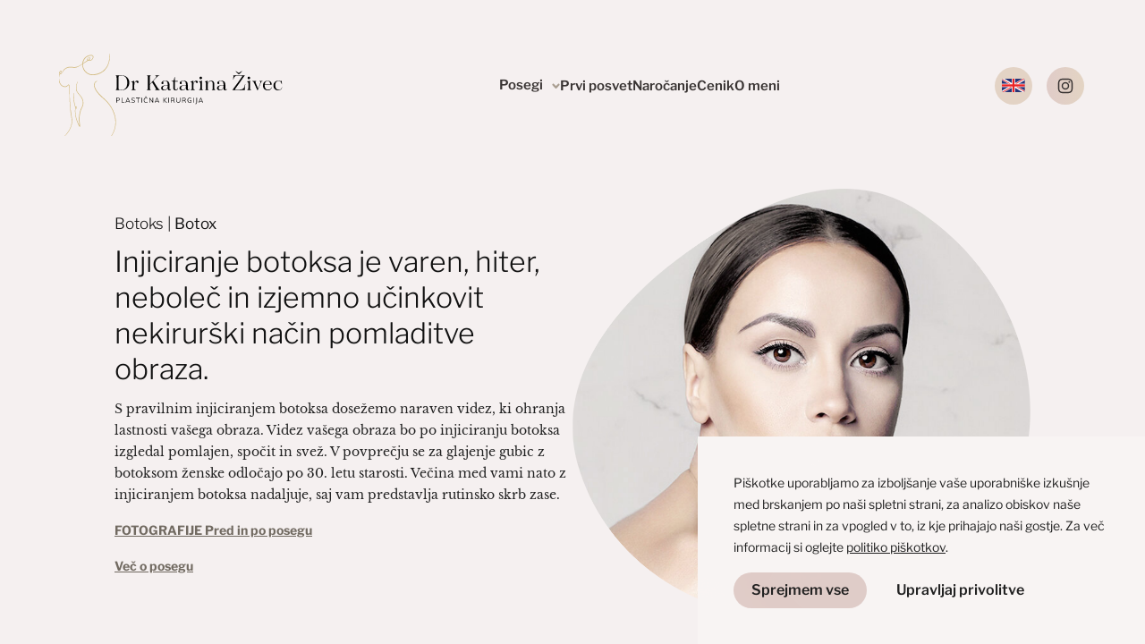

--- FILE ---
content_type: text/html; charset=utf-8
request_url: https://www.katarinazivec.com/posegi/obraz/botoks/
body_size: 97293
content:




<!DOCTYPE html>
<html lang="en">
    <head>
        <link type="text/css" href="/static/css/48.69a08b9ae4f00a1e46df.2c91eafb0918.css" rel="stylesheet" />
<link type="text/css" href="/static/css/app.02916ae7c978833e1d37.8f0fedb0abd8.css" rel="stylesheet" />
        <meta charset="utf-8" />

        <link rel="shortcut icon" href="/static/vendors/images/favicon.505ef15d0f37.svg"/>

        <title>
            
            Botoks
            
            
           
            
            
        </title>
        
        <meta name="description" content="Z injiciranjem botoksa (botulin toksina) poskrbimo za svež, spočit, mladosten videz, s hitrim časom okrevanja. Gre za varen, hiter in neboleč način pomlajevanja. Odgovorim vam na vsa vprašanja v zvezi s posegom." />
        
        <meta name="viewport" content="width=device-width, initial-scale=1" />

        
        

        
        
        


        




<title>Botoks — katarinazivec</title>
<link rel="canonical" href="http://katarinazivec-7985e7c68f5f.herokuapp.com:8000/posegi/obraz/botoks/">
<meta name="description" content="Z injiciranjem botoksa (botulin toksina) poskrbimo za svež, spočit, mladosten videz, s hitrim časom okrevanja. Gre za varen, hiter in neboleč način pomlajevanja. Odgovorim vam na vsa vprašanja v zvezi s posegom." />







<meta property="og:title" content="Botoks — katarinazivec" />
<meta property="og:description" content="Z injiciranjem botoksa (botulin toksina) poskrbimo za svež, spočit, mladosten videz, s hitrim časom okrevanja. Gre za varen, hiter in neboleč način pomlajevanja. Odgovorim vam na vsa vprašanja v zvezi s posegom." />
<meta property="og:image" content="" />
<meta property="og:site_name" content="katarinazivec" />
<meta property="og:url" content="http://katarinazivec-7985e7c68f5f.herokuapp.com:8000/posegi/obraz/botoks/" />
<meta property="og:type" content="website" />









<meta name="twitter:card" content="summary" />
<meta name="twitter:title" content="Botoks — katarinazivec">
<meta name="twitter:image" content="">
<meta name="twitter:description" content="Z injiciranjem botoksa (botulin toksina) poskrbimo za svež, spočit, mladosten videz, s hitrim časom okrevanja. Gre za varen, hiter in neboleč način pomlajevanja. Odgovorim vam na vsa vprašanja v zvezi s posegom.">
<meta name="twitter:site" content="@" />






    </head>

    <body class="">
    
        


         

        
<header id="header"
        class="absolute w-full z-50 top-[5px] md:top-[50px] gap-4">
    <div class="layout">
        <div class="flex justify-between items-center relative">
            <a class="block max-w-[70%]" href="/">
                <div class="flex justify-start relative max-w-full w-[240px] md:w-[300px] min-[1200px]:w-[250px] min-[1560px]:w-[300px]">
                    <img class=" lg:translate-x-[-25%] translate-y-[11%]"
                         src="/static/vendors/images/logo.1220f10ce710.svg" />
                </div>
            </a>
            <div id="menuNormal" class="flex-1 hidden">
                
                    
                        
                            <div id="menuItemsFlex"
                                 class="flex flex-2 gap-12 flex-wrap justify-center">
                                <div class="dropdown">
                                    <a class="nav-link-item dropdown-button font-bold">Posegi</a>
                                    <div class="dropdown-content-container ">
                                        <div class="dropdown-content">
                                            
                                                
                                                    
                                                        <div class="flex flex-col">
                                                            <div class="text-[#797878] uppercase">Prsi</div>
                                                            
                                                                
                                                                    <a class="block hover:underline py-2 nav-link-item"
                                                                       href="/posegi/prsi/povecanje-prsi/">Povečanje prsi</a>
                                                                
                                                            
                                                                
                                                                    <a class="block hover:underline py-2 nav-link-item"
                                                                       href="/posegi/prsi/dvig-prsi-mastopeksija/">Dvig prsi</a>
                                                                
                                                            
                                                                
                                                                    <a class="block hover:underline py-2 nav-link-item"
                                                                       href="/posegi/prsi/zmanjsanje-prsi-redukcijska-mamaplastika/">Zmanjšanje prsi</a>
                                                                
                                                            
                                                                
                                                                    <a class="block hover:underline py-2 nav-link-item"
                                                                       href="/posegi/prsi/zmanjsanje-moskih-prsi-korekcija-ginekomastije/">Zmanjšanje moških prsi</a>
                                                                
                                                            
                                                        </div>
                                                    
                                                
                                            
                                                
                                                    
                                                        <div class="flex flex-col">
                                                            <div class="text-[#797878] uppercase">Obraz</div>
                                                            
                                                                
                                                                    <a class="block hover:underline py-2 nav-link-item"
                                                                       href="/posegi/obraz/korekcija-vek-blefaroplastika/">Korekcija vek</a>
                                                                
                                                            
                                                                
                                                                    <a class="block hover:underline py-2 nav-link-item"
                                                                       href="/posegi/obraz/korekcija-uses-otoplastika/">Korekcija ušes</a>
                                                                
                                                            
                                                                
                                                                    <a class="block hover:underline py-2 nav-link-item"
                                                                       href="/posegi/obraz/botoks/">Botoks</a>
                                                                
                                                            
                                                                
                                                                    <a class="block hover:underline py-2 nav-link-item"
                                                                       href="/posegi/obraz/povecanje-ustnic/">Povečanje ustnic</a>
                                                                
                                                            
                                                        </div>
                                                    
                                                
                                            
                                                
                                                    
                                                        <div class="flex flex-col">
                                                            <div class="text-[#797878] uppercase">Telo</div>
                                                            
                                                                
                                                                    <a class="block hover:underline py-2 nav-link-item"
                                                                       href="/posegi/telo/posegi-za-mamice/">Posegi za mamice</a>
                                                                
                                                            
                                                                
                                                                    <a class="block hover:underline py-2 nav-link-item"
                                                                       href="/posegi/telo/preoblikovanje-trebuha-abdominoplastika/">Preoblikovanje trebuha</a>
                                                                
                                                            
                                                                
                                                                    <a class="block hover:underline py-2 nav-link-item"
                                                                       href="/posegi/telo/odstranitev-odvecne-mascobe-liposukcija/">Odstranitev odvečne maščobe</a>
                                                                
                                                            
                                                                
                                                                    <a class="block hover:underline py-2 nav-link-item"
                                                                       href="/posegi/telo/korekcija-nadlahti-brahioplastika/">Korekcija nadlahti</a>
                                                                
                                                            
                                                                
                                                                    <a class="block hover:underline py-2 nav-link-item"
                                                                       href="/posegi/telo/korekcija-malih-sramnih-ustnic-labioplastika/">Korekcija malih sramnih ustnic</a>
                                                                
                                                            
                                                                
                                                                    <a class="block hover:underline py-2 nav-link-item"
                                                                       href="/posegi/telo/odstranjevanje-znamenj/">Odstranjevanje znamenj</a>
                                                                
                                                            
                                                                
                                                                    <a class="block hover:underline py-2 nav-link-item"
                                                                       href="/posegi/telo/nega-brazgotine/">Nega brazgotine</a>
                                                                
                                                            
                                                        </div>
                                                    
                                                
                                            
                                        </div>
                                    </div>
                                </div>
                            
                        
                        
                                
                                    <a class="block hover:underline py-3 whitespace-nowrap nav-link-item"
                                       href="/prvi-posvet/">Prvi posvet</a>
                                
                            
                        
                        
                                
                                    <a class="block hover:underline py-3 whitespace-nowrap nav-link-item"
                                       href="/narocanje/">Naročanje</a>
                                
                            
                        
                        
                                
                                    <a class="block hover:underline py-3 whitespace-nowrap nav-link-item"
                                       href="/cenik/">Cenik</a>
                                
                            
                        
                        
                                
                                    <a class="block hover:underline py-3 whitespace-nowrap nav-link-item"
                                       href="/o-meni/">O meni</a>
                                
                            
                        
                    
                </div>
            </div>
            <div id="socialNormal" class="relative INVISIBLE hidden">
                <div class="md:translate-x-[60px] flex">
                    <div class="block pr-4">
                        <div class="langSwitcher cursor-pointer select-none w-[42px] h-[42px] bg-[#e3d3c5] flex items-center justify-center rounded-full font-semibold nav-link-item"
                             onclick="switchLang()">
                             <!-- ELEMENT IS SET INSIDE setLangSwitcher() -->
                        </div>
                    </div>
                    <a class="block"
                       target="_blank"
                       href="https://www.instagram.com/dr.katarinazivec/">
                        <img class="w-[32px] h-[32px] md:w-[42px] md:h-[42px] max-w-none"
                             src="/static/vendors/images/instagram.e6c3d7daf440.svg" />
                    </a>
                </div>
            </div>


            <!-- MENU MOBILE -->
            <div id="menuMobile" class="hidden">
                <div id="menuOpen" class="relative flex flex-col gap-8 min-w-12">
                    <div type=""
                         class="flex justify-center cursor-pointer"
                         aria-controls="mainMenu"
                         aria-expanded="false"
                         onclick="toggleMenuMobile()">
                        <img src="/static/vendors/images/menu.53b712dfa67c.svg" />
                    </div>
                    <div class="absolute bottom-[-100px] right-0 flex w-[48px] items-center flex-col">
                        <a class="block"
                           target="_blank"
                           href="https://www.instagram.com/dr.katarinazivec/">
                            <img class="w-[32px] h-[32px] max-w-none"
                                 src="/static/vendors/images/instagram.e6c3d7daf440.svg" />
                        </a>
                        <div class="block pt-3">
                            <div class="langSwitcher cursor-pointer select-none w-[32px] h-[32px] bg-[#e3d3c5] flex items-center justify-center rounded-full font-semibold text-[11px]"
                                 onclick="switchLang()">
                                 <!-- ELEMENT IS SET INSIDE setLangSwitcher() -->
                            </div>
                        </div>
                    </div>
                </div>
                <div id="mainMenu" class="hidden">
                    <div class="flex flex-row-reverse justify-between">
                        <div class=" flex justify-between items-center">
                            <button id="menuClose"
                                    type="button"
                                    class="hidden self-start mt-2 ml-2"
                                    aria-controls="mainMenu"
                                    aria-expanded="false"
                                    onclick="toggleMenuMobile()">
                                <span class="close text-2xl">✕</span>
                            </button>
                        </div>
                        <div class="menuContent flex flex-col justify-start items-start h-full flex-1">
                            
                                
                                    
                                        
                                            <div class="dropdown-MOBILE w-full">
                                                <div class="dropbtn pb-3 pt-3 w-full flex justify-between"
                                                     onclick="onDropdownMenuItemClick(this)">
                                                    <div class="topLink select-none pl-4 nav-link-item"
                                                         href="/posegi/">Posegi</div>
                                                </div>
                                                <div class="flex-col dropdown-content-MOBILE hidden ">
                                                    
                                                        
                                                            
                                                                <div class="submenu-trigger-MOBILE">
                                                                    <div class="secondaryTrigger pb-3 pt-3 flex justify-between"
                                                                         onclick="onDropdownMenuItemClick(this)">
                                                                        <div class="nav-link-item secondaryLink select-none pl-10 ">
                                                                            Prsi
                                                                        </div>
                                                                    </div>
                                                                    <div class="hidden flex-col submenu-MOBILE pt-0">
                                                                        
                                                                            
                                                                                <a class="nav-link-item pl-16 pb-3 pt-3 "
                                                                                   onmouseover="hoverIn ( this );"
                                                                                   onmouseout="hoverOut ( this );"
                                                                                   href="/posegi/prsi/povecanje-prsi/">
                                                                                    
                                                                                        Povečanje prsi
                                                                                    
                                                                                </a>
                                                                            
                                                                        
                                                                            
                                                                                <a class="nav-link-item pl-16 pb-3 pt-3 "
                                                                                   onmouseover="hoverIn ( this );"
                                                                                   onmouseout="hoverOut ( this );"
                                                                                   href="/posegi/prsi/dvig-prsi-mastopeksija/">
                                                                                    
                                                                                        Dvig prsi
                                                                                    
                                                                                </a>
                                                                            
                                                                        
                                                                            
                                                                                <a class="nav-link-item pl-16 pb-3 pt-3 "
                                                                                   onmouseover="hoverIn ( this );"
                                                                                   onmouseout="hoverOut ( this );"
                                                                                   href="/posegi/prsi/zmanjsanje-prsi-redukcijska-mamaplastika/">
                                                                                    
                                                                                        Zmanjšanje prsi
                                                                                    
                                                                                </a>
                                                                            
                                                                        
                                                                            
                                                                                <a class="nav-link-item pl-16 pb-3 pt-3 "
                                                                                   onmouseover="hoverIn ( this );"
                                                                                   onmouseout="hoverOut ( this );"
                                                                                   href="/posegi/prsi/zmanjsanje-moskih-prsi-korekcija-ginekomastije/">
                                                                                    
                                                                                        Zmanjšanje moških prsi
                                                                                    
                                                                                </a>
                                                                            
                                                                        
                                                                    </div>
                                                                </div>
                                                            
                                                        
                                                    
                                                        
                                                            
                                                                <div class="submenu-trigger-MOBILE">
                                                                    <div class="secondaryTrigger pb-3 pt-3 flex justify-between"
                                                                         onclick="onDropdownMenuItemClick(this)">
                                                                        <div class="nav-link-item secondaryLink select-none pl-10 font-bold">
                                                                            Obraz
                                                                        </div>
                                                                    </div>
                                                                    <div class="hidden flex-col submenu-MOBILE pt-0">
                                                                        
                                                                            
                                                                                <a class="nav-link-item pl-16 pb-3 pt-3 "
                                                                                   onmouseover="hoverIn ( this );"
                                                                                   onmouseout="hoverOut ( this );"
                                                                                   href="/posegi/obraz/korekcija-vek-blefaroplastika/">
                                                                                    
                                                                                        Korekcija vek
                                                                                    
                                                                                </a>
                                                                            
                                                                        
                                                                            
                                                                                <a class="nav-link-item pl-16 pb-3 pt-3 "
                                                                                   onmouseover="hoverIn ( this );"
                                                                                   onmouseout="hoverOut ( this );"
                                                                                   href="/posegi/obraz/korekcija-uses-otoplastika/">
                                                                                    
                                                                                        Korekcija ušes
                                                                                    
                                                                                </a>
                                                                            
                                                                        
                                                                            
                                                                                <a class="nav-link-item pl-16 pb-3 pt-3 font-bold"
                                                                                   onmouseover="hoverIn ( this );"
                                                                                   onmouseout="hoverOut ( this );"
                                                                                   href="/posegi/obraz/botoks/">
                                                                                    
                                                                                        Botoks
                                                                                    
                                                                                </a>
                                                                            
                                                                        
                                                                            
                                                                                <a class="nav-link-item pl-16 pb-3 pt-3 "
                                                                                   onmouseover="hoverIn ( this );"
                                                                                   onmouseout="hoverOut ( this );"
                                                                                   href="/posegi/obraz/povecanje-ustnic/">
                                                                                    
                                                                                        Povečanje ustnic
                                                                                    
                                                                                </a>
                                                                            
                                                                        
                                                                    </div>
                                                                </div>
                                                            
                                                        
                                                    
                                                        
                                                            
                                                                <div class="submenu-trigger-MOBILE">
                                                                    <div class="secondaryTrigger pb-3 pt-3 flex justify-between"
                                                                         onclick="onDropdownMenuItemClick(this)">
                                                                        <div class="nav-link-item secondaryLink select-none pl-10 ">
                                                                            Telo
                                                                        </div>
                                                                    </div>
                                                                    <div class="hidden flex-col submenu-MOBILE pt-0">
                                                                        
                                                                            
                                                                                <a class="nav-link-item pl-16 pb-3 pt-3 "
                                                                                   onmouseover="hoverIn ( this );"
                                                                                   onmouseout="hoverOut ( this );"
                                                                                   href="/posegi/telo/posegi-za-mamice/">
                                                                                    
                                                                                        Posegi za mamice
                                                                                    
                                                                                </a>
                                                                            
                                                                        
                                                                            
                                                                                <a class="nav-link-item pl-16 pb-3 pt-3 "
                                                                                   onmouseover="hoverIn ( this );"
                                                                                   onmouseout="hoverOut ( this );"
                                                                                   href="/posegi/telo/preoblikovanje-trebuha-abdominoplastika/">
                                                                                    
                                                                                        Preoblikovanje trebuha
                                                                                    
                                                                                </a>
                                                                            
                                                                        
                                                                            
                                                                                <a class="nav-link-item pl-16 pb-3 pt-3 "
                                                                                   onmouseover="hoverIn ( this );"
                                                                                   onmouseout="hoverOut ( this );"
                                                                                   href="/posegi/telo/odstranitev-odvecne-mascobe-liposukcija/">
                                                                                    
                                                                                        Odstranitev odvečne maščobe
                                                                                    
                                                                                </a>
                                                                            
                                                                        
                                                                            
                                                                                <a class="nav-link-item pl-16 pb-3 pt-3 "
                                                                                   onmouseover="hoverIn ( this );"
                                                                                   onmouseout="hoverOut ( this );"
                                                                                   href="/posegi/telo/korekcija-nadlahti-brahioplastika/">
                                                                                    
                                                                                        Korekcija nadlahti
                                                                                    
                                                                                </a>
                                                                            
                                                                        
                                                                            
                                                                                <a class="nav-link-item pl-16 pb-3 pt-3 "
                                                                                   onmouseover="hoverIn ( this );"
                                                                                   onmouseout="hoverOut ( this );"
                                                                                   href="/posegi/telo/korekcija-malih-sramnih-ustnic-labioplastika/">
                                                                                    
                                                                                        Korekcija malih sramnih ustnic
                                                                                    
                                                                                </a>
                                                                            
                                                                        
                                                                            
                                                                                <a class="nav-link-item pl-16 pb-3 pt-3 "
                                                                                   onmouseover="hoverIn ( this );"
                                                                                   onmouseout="hoverOut ( this );"
                                                                                   href="/posegi/telo/odstranjevanje-znamenj/">
                                                                                    
                                                                                        Odstranjevanje znamenj
                                                                                    
                                                                                </a>
                                                                            
                                                                        
                                                                            
                                                                                <a class="nav-link-item pl-16 pb-3 pt-3 "
                                                                                   onmouseover="hoverIn ( this );"
                                                                                   onmouseout="hoverOut ( this );"
                                                                                   href="/posegi/telo/nega-brazgotine/">
                                                                                    
                                                                                        Nega brazgotine
                                                                                    
                                                                                </a>
                                                                            
                                                                        
                                                                    </div>
                                                                </div>
                                                            
                                                        
                                                    
                                                </div>
                                            </div>
                                        
                                    
                                
                                    
                                        
                                            <div class="w-full flex justify-between">
                                                <a class="pl-4 pb-3 pt-3 nav-link-item" href="/prvi-posvet/">Prvi posvet</a>
                                            </div>
                                        
                                    
                                
                                    
                                        
                                            <div class="w-full flex justify-between">
                                                <a class="pl-4 pb-3 pt-3 nav-link-item" href="/narocanje/">Naročanje</a>
                                            </div>
                                        
                                    
                                
                                    
                                        
                                            <div class="w-full flex justify-between">
                                                <a class="pl-4 pb-3 pt-3 nav-link-item" href="/cenik/">Cenik</a>
                                            </div>
                                        
                                    
                                
                                    
                                        
                                            <div class="w-full flex justify-between">
                                                <a class="pl-4 pb-3 pt-3 nav-link-item" href="/o-meni/">O meni</a>
                                            </div>
                                        
                                    
                                
                                    
                                
                                    
                                
                                    
                                
                            
                        </div>
                    </div>
                </div>
            </div>
        </div>
    </div>
    <script>
        const menuOpen = document.getElementById('menuOpen')
        const menuClose = document.getElementById('menuClose')
        const mainMenu = document.getElementById('mainMenu')

        const menuNormal = document.getElementById('menuNormal');
        const socialNormal = document.getElementById('socialNormal');
        const menuMobile = document.getElementById('menuMobile');

        function toggleMenu() {
            if (window.matchMedia('(max-width: 1200px)').matches) {
                // If the viewport is 1200px or less, show mobile menu and hide normal menu
                if (menuNormal) menuNormal.style.display = 'none';
                if (socialNormal) socialNormal.style.display = 'none';

                if (menuMobile) menuMobile.style.display = 'block';
            } else {
                // If the viewport is more than 1200px, show normal menu and hide mobile menu
                if (menuNormal) menuNormal.style.display = 'block';
                if (socialNormal) socialNormal.style.display = 'block';

                if (menuMobile) menuMobile.style.display = 'none';
            }
        }

        function toggleMenuMobile() {
            if (menuOpen && menuClose && mainMenu) {
                mainMenu.classList.toggle('hidden')
                menuOpen.classList.toggle('hidden')
                menuClose.classList.toggle('hidden')
            }
        }

        // Run the function on load and on resize
        window.addEventListener('load', toggleMenu);
        window.addEventListener('resize', toggleMenu);



        function hoverIn(element) {
            //element.style.background = "#DBCDBE";
            element.style.fontWeight = "bold";
        }

        function hoverOut(element) {
            //element.style.background = "#F5F0F0";
            element.style.fontWeight = "normal";
        }


        function onDropdownMenuItemClick(element) {
            element.classList.toggle("opened")
            let parentElement = element.parentElement;

            // if sub-submenu
            if (parentElement.classList.contains("submenu-trigger-MOBILE")) {
                let content = parentElement.querySelector('.submenu-MOBILE');
                content.classList.toggle("flex")
                content.classList.toggle("hidden")
            }
            // if submenu
            else {
                let content = parentElement.querySelector('.dropdown-content-MOBILE');
                content.classList.toggle("flex")
                content.classList.toggle("hidden")
            }
        }

        // Set lang switcher text
        function setLangSwitcher() {
            const langSwitcher = document.querySelectorAll('.langSwitcher');
            langSwitcher.forEach((element) => {
                if (window.location.pathname.toLowerCase().includes('/eng')) {
                    element.innerHTML = "<img class='w-[60%] rounded-sm' src='/static/vendors/images/SLOflag.986713be3207.svg'  alt=''/>";
                    //element.innerText = "SI";
                } else {
                    element.innerHTML = "<img class='w-[60%] rounded-sm' src='/static/vendors/images/ANGflag.e4a1846fec25.svg'  alt=''/>";
                    //element.innerText = "EN";
                }
            });
        }

        function switchLang() {
            if (window.location.pathname.toLowerCase().includes('/eng')) {
                window.location.href = "/";
            } else {
                window.location.href = "/eng/";
            }
        }

        document.addEventListener('DOMContentLoaded', function() {
            setLangSwitcher();
        });
    </script>
</header>



        
    <div class="layout underlineLinks banner">
        <div class="layoutVertical ">
            <div class="basis-3/6 flex flex-col ">
                <div><h1 data-block-key="hy8q3">Botoks | <b>Botox</b></h1><h2 data-block-key="5bcm0">Injiciranje botoksa je varen, hiter, neboleč in izjemno učinkovit nekirurški način pomladitve obraza.</h2><p data-block-key="tf3c">S pravilnim injiciranjem botoksa dosežemo naraven videz, ki ohranja lastnosti vašega obraza. Videz vašega obraza bo po injiciranju botoksa izgledal pomlajen, spočit in svež. V povprečju se za glajenje gubic z botoksom ženske odločajo po 30. letu starosti. Večina med vami nato z injiciranjem botoksa nadaljuje, saj vam predstavlja rutinsko skrb zase.</p><p data-block-key="9vo34"><a href="#prejPotem">FOTOGRAFIJE Pred in po posegu</a></p><p data-block-key="et3u5"><a href="#vec">Več o posegu</a></p></div>
            </div>
            <div class="basis-3/6">
                
                <img src="https://cdn.agencija101.si/static/clients/katarina_zivec_website/media/images/Group_3867.original.png" class="" />
            </div>
        </div>
    </div>
    <div class="section--IMAGE--RIGHT">
        
            <div class="layout relative">
                <div class="pt-24 pb-24 sm:pt-0 sm:pb-0">
                    <div id="prejPotem" class="relative sectionLayout ">
                        <div class="swiper overflow-visible">
                            <!-- Additional required wrapper -->
                            <div class="swiper-wrapper">
                                
                                    <div class="swiper-slide flex items-end gap-8 ">
                                        <div class="flex flex-col text-center gap-4 ">
                                            <div class="text-[14px]">
                                                PRED POSEGOM
                                                <span class="font-bold">| ČELO</span>
                                            </div>
                                            <div>
                                                
                                                <img class="rounded-2xl" src="https://cdn.agencija101.si/static/clients/katarina_zivec_website/media/images/Botoks_celo_Before.original.jpg" />
                                            </div>
                                        </div>
                                        <div class="flex flex-col text-center gap-4 h-full">
                                            <div class="text-[14px]">
                                                PO POSEGU
                                                <span class="font-bold">| ČELO</span>
                                            </div>
                                            <div>
                                                
                                                <img class="rounded-2xl " src="https://cdn.agencija101.si/static/clients/katarina_zivec_website/media/images/Botoks_celo_After.original.jpg" />
                                            </div>
                                        </div>
                                    </div>
                                
                                    <div class="swiper-slide flex items-end gap-8 ">
                                        <div class="flex flex-col text-center gap-4 ">
                                            <div class="text-[14px]">
                                                PRED POSEGOM
                                                <span class="font-bold">| MED OBRVEMA</span>
                                            </div>
                                            <div>
                                                
                                                <img class="rounded-2xl" src="https://cdn.agencija101.si/static/clients/katarina_zivec_website/media/images/Botoks_med_obrvema_Before.original.jpg" />
                                            </div>
                                        </div>
                                        <div class="flex flex-col text-center gap-4 h-full">
                                            <div class="text-[14px]">
                                                PO POSEGU
                                                <span class="font-bold">| MED OBRVEMA</span>
                                            </div>
                                            <div>
                                                
                                                <img class="rounded-2xl " src="https://cdn.agencija101.si/static/clients/katarina_zivec_website/media/images/Botoks_med_obrvema_After.original.jpg" />
                                            </div>
                                        </div>
                                    </div>
                                
                                    <div class="swiper-slide flex items-end gap-8 ">
                                        <div class="flex flex-col text-center gap-4 ">
                                            <div class="text-[14px]">
                                                PRED POSEGOM
                                                
                                            </div>
                                            <div>
                                                
                                                <img class="rounded-2xl" src="https://cdn.agencija101.si/static/clients/katarina_zivec_website/media/images/Botoks_za_gummy_smile_Before.original.jpg" />
                                            </div>
                                        </div>
                                        <div class="flex flex-col text-center gap-4 h-full">
                                            <div class="text-[14px]">
                                                PO POSEGU
                                                
                                            </div>
                                            <div>
                                                
                                                <img class="rounded-2xl " src="https://cdn.agencija101.si/static/clients/katarina_zivec_website/media/images/Botoks_za_gummy_smile_After.original.jpg" />
                                            </div>
                                        </div>
                                    </div>
                                
                            </div>
                        </div>
                    </div>
                    <!-- If we need navigation buttons -->
                    <div class="hidden sm:block">
                        <div class=" swiper-button-prev"></div>
                    </div>
                    <div class="hidden sm:block">
                        <div class=" swiper-button-next"></div>
                    </div>
                </div>
                <!-- If we need pagination -->
                <div class=" swiper-pagination"></div>
            </div>
        </div>
    
    
        <div class="bgSectionLight">
            <div id="vec" class="layout relative ">
                <div class="relative sectionLayout">
                    <div class="grid grid-cols-2 md:grid-cols-3 gap-8 sm:gap-[5vw] ">
                        
                            <div class=" flex flex-col text-center items-center">
                                <img src="/static/vendors/images/clock.affa55395af1.svg" alt="Procedure Image">
                                <h5 class="procedureInfoTextCss franklinFont">Koliko časa traja poseg?</h5>
                                <p>20 minut</p>
                            </div>
                        
                            <div class=" flex flex-col text-center items-center">
                                <img src="/static/vendors/images/needle.d8cce6fe556e.svg" alt="Procedure Image">
                                <h5 class="procedureInfoTextCss franklinFont">Kakšna je vrsta anestezije?</h5>
                                <p>Anestezija ni potrebna</p>
                            </div>
                        
                            <div class=" flex flex-col text-center items-center">
                                <img src="/static/vendors/images/house.ae1d9f895c18.svg" alt="Procedure Image">
                                <h5 class="procedureInfoTextCss franklinFont">Kdaj ste odpuščeni domov?</h5>
                                <p>Takoj po injiciranju</p>
                            </div>
                        
                            <div class=" flex flex-col text-center items-center">
                                <img src="/static/vendors/images/person.bbda2fd987fb.svg" alt="Procedure Image">
                                <h5 class="procedureInfoTextCss franklinFont">Kdaj se lahko vrnete na delo?</h5>
                                <p>Takoj po injiciranju</p>
                            </div>
                        
                            <div class=" flex flex-col text-center items-center">
                                <img src="/static/vendors/images/jesus.cfb0f9a8675d.svg" alt="Procedure Image">
                                <h5 class="procedureInfoTextCss franklinFont">Kdaj se lahko vrnete v normalno življenje?</h5>
                                <p>Takoj po injiciranju</p>
                            </div>
                        
                            <div class=" flex flex-col text-center items-center">
                                <img src="/static/vendors/images/clock.affa55395af1.svg" alt="Procedure Image">
                                <h5 class="procedureInfoTextCss franklinFont">Kdaj je viden končni rezultat?</h5>
                                <p>4-6 dni po injiciranju</p>
                            </div>
                        
                    </div>
                </div>
            </div>
        </div>
    
    <div id="prvi">
        
            <section class="posegContent block-centerSegment   bgSectionDark ">
                
<div class="layout underlineLinks linksInheritSize relative">
    <div class="relative sectionLayout">
        <div class="lastWordText">
            <div class="md:w-[80%] text-center"><h3 data-block-key="madpi">Opažate na obrazu vedno več gubic in vam najrazličnejši tretmaji za pomladitev ne pomagajo več? Bi si želeli bolj mladostnega in svežega videza?</h3><p data-block-key="9k46"><b>Ko staranje napreduje do te mere, da vas začnejo gubice motiti, ko se pogledate v ogledalo, je najprimernejša rešitev zagotovo injiciranje botoksa za glajenje gubic. Primeren je za vse, ki si želite svežega, spočitega, mladostnega videza, s hitrim časom okrevanja. Pomlajevanje obraza z botulin toksinom je danes tudi najpogostejši poseg v plastični kirurgiji.</b></p><p data-block-key="4g1e"><b>Glajenje gubic z botoksom svetujem vsem, ki si želite bolj mladostnega in spočitega videza.</b> Uporaba botoksa je varen, hiter, neboleč in izjemno učinkovit način pomlajevanja. S <b>pravilnim injiciranjem</b> dosežemo <b>naraven videz</b>, ki ohranja identiteto in lastnosti vašega obraza.</p><p data-block-key="e001n"></p></div>
        </div>
    </div>
</div>

            </section>
        
            <section class="posegContent block-leftRightsegment  bgSectionLight ">
                
<div class="sectionLayout ">
    <div class="layout ">
        <div class="container h-full">
            
            <div class="relative content-container  ">
                <!-- IMG CONTENT -->
                <div class="md:w-1/2 pb-4 relative z-50  imgStyle md:float-left mr-6 md:mr-8 ">
                    <div class="underlineLinks">
                        
                            <p data-block-key="s9vir"></p><img alt="Botooks1" class="richtext-image full-width" height="525" src="https://cdn.agencija101.si/static/clients/katarina_zivec_website/media/images/Mask_Group_47.width-800.png" width="550"><p data-block-key="4vt24"></p>
                        
                    </div>
                </div>
                <!-- Right Content -->
                <div class="w-full relative">
                    <div class=" ">
                        <div class="underlineLinks  ">
                            
                                <h2 data-block-key="0opko">Za koga je primerno injiciranje botoksa?</h2><h3 data-block-key="b4k9s">Najbolj pogosto se za botoks odločajo ženske, ki si želijo bolj spočitega in svežega videza, vendar si še vedno želijo izgledati čim bolj naravno.</h3><p data-block-key="4mqe6">Z botoksom lahko namreč zelo učinkovito pomladimo zgornji del obraza. Najprimernejši čas za začetek injiciranja je individualno pogojen. Najbolj pogosto se prvo injiciranje botoksa odločite, ko vas začnejo gubice motiti in obremenjevati. Dostikrat tudi potožite, da vas znanci sprašujejo, zakaj ste videti slabe volje, ali utrujene, pa vendar niste. V povprečju se za glajenje gubic z botoksom ženske odločajo po 30. letu starosti. Večina med vami nato z injiciranjem botulina toksina nadaljuje, saj vam predstavlja <b>rutinsko skrb zase</b>, kot je obisk kozmetičarke, frizerke ali masaže.</p>
                            
                        </div>
                        
                        
                        
                    </div>
                    
                </div>
                <!-- Clearfix -->
                <div style="clear: both;"></div>
            </div>
        </div>
    </div>
</div>

            </section>
        
            <section class="posegContent block-leftRightsegment   bgSectionDark ">
                
<div class="sectionLayout ">
    <div class="layout ">
        <div class="container h-full">
            
            <div class="relative content-container  ">
                <!-- IMG CONTENT -->
                <div class="md:w-1/2 pb-4 relative z-50  md:float-right  pl-6 pr-6 md:pr-0  md:ml-8 md:pl-8 ">
                    <div class="underlineLinks">
                        
                            <p data-block-key="k4mqo"></p><p data-block-key="u9ax5"></p><img alt="botok-gubice" class="richtext-image full-width" height="803" src="https://cdn.agencija101.si/static/clients/katarina_zivec_website/media/images/Group_4094_0LvIYxD.width-800.png" width="777"><p data-block-key="ej22o"></p><p data-block-key="2n8rs"></p>
                        
                    </div>
                </div>
                <!-- Right Content -->
                <div class="w-full relative">
                    <div class=" ">
                        <div class="underlineLinks  ">
                            
                                <h2 data-block-key="ns4c8">Kako lahko injiciranje botoksa omili gubice?</h2><p data-block-key="dskb6">Krčenje mišic na obrazu tvori gubice. Gubice so lahko dinamične (vidne le, ko uporabljamo obrazno mimiko in so tudi do neke mere zaželene) ali statične, kar pomeni, da so prisotne že v mirovanju. Botoks v živčno - mišičnem stiku prepreči sproščanje nevromeditatorja acetilholina in na ta način se mišica ne more krčiti in je <b>začasno</b> oslabljena.</p>
                            
                        </div>
                        
                        
                        
                    </div>
                    
                </div>
                <!-- Clearfix -->
                <div style="clear: both;"></div>
            </div>
        </div>
    </div>
</div>

            </section>
        
            <section class="posegContent block-leftRightsegment  bgSectionLight ">
                
<div class="sectionLayout ">
    <div class="layout ">
        <div class="container h-full">
            <h3 class="flex justify-center pb-12">Kakšne načine injiciranja botulin toksina poznamo?</h3>
            <div class="relative content-container  ">
                <!-- IMG CONTENT -->
                <div class="md:w-1/2 pb-4 relative z-50  imgStyle md:float-left mr-6 md:mr-8 ">
                    <div class="underlineLinks">
                        
                            <h2 data-block-key="3ur9g">Botoks za zmanjšanje gubic med obrvema, na čelu in okrog oči</h2><p data-block-key="e655q">Predel med obrvema, vodoravne gube na čelu in gubice okrog oči so najpogostejša mesta za injiciranje botoksa. Z začasno oslabitvijo spodaj ležečih mišic, gubice v teh predelih niso več tako izrazite, kar nam da svež, spočit in mladosten pogled in videz. Trajanje učinka je štiri do šest mesecev.</p><p data-block-key="7psn8"></p><p data-block-key="7u38i"></p><h2 data-block-key="31r1t">Botoks za zmanjšanje prekomernega potenja</h2><p data-block-key="a25jg">Injiciranje botulina toksina lahko uporabljamo tudi za zmanjševanje prekomernega potenja tako dlani ali pazduh. Prekomerno, nenormalno potenje imenujemo hiperhidroza. Če imate hude težave s potenjem, lahko to vodi tudi v hude psihosocialne stiske in izogibanje druženju. Kaj lahko storimo?</p><p data-block-key="c8ke8">Z večimi manjšimi vbodi botoksa v predel dlani ali pazduh zmanjšamo delovanje žlez znojnic, ki so odgovorne za izločanje znoja. Učinek botoksa v tem primeru traja šest do dvanajst mesecev.</p><p data-block-key="e66vh"><br/></p><h2 data-block-key="ccnvb">Botoks za korekcijo tipa nasmeha in navpičnih gub na vratu</h2><p data-block-key="c0mbl">Botoks lahko uporabimo tudi pri korekciji tipa nasmeha (angl. <b>gummy smile</b>), kjer je ob nasmehu vidna zgornja dlesen ali pa korekcijo drobnih gubic nad zgornjo ustnico (tudi v tem primeru botoks najraje kombiniram z uporabo tkivnih polnil). Z botoksom lahko korigiramo tudi navpične gube na vratu, ki so posledica prekomernega krčenja vratne mišice (platizme).</p>
                        
                    </div>
                </div>
                <!-- Right Content -->
                <div class="w-full relative">
                    <div class=" ">
                        <div class="underlineLinks  ">
                            
                                <h2 data-block-key="y30jz">Kombinacija botoksa in injiciranja tkivnih polnil</h2><p data-block-key="6slu6">Pogosto injiciranje botoksa kombiniramo z injiciranjem tkivnih polnil. S kombinacijo obojega namreč lahko dosežemo še bolj mladosten videz in estetsko skladen obraz.</p><p data-block-key="6ct3p">Učinek glajenja gubic z botoksom in učinek tkivnih polnil je povsem drugačen in marsikdo ne loči njihovega delovanja.</p><p data-block-key="8f9n8"><b>Kakšna je razlika me botoksom in tkivnimi polnili?</b></p><ul><li data-block-key="89slo">Z botoksom zgladimo dinamične gubice, ki so nastale zaradi uporabe mimičnih mišic (smejanje, mrščenje, pretirana uporaba mimike med govorom...).</li><li data-block-key="dibrd">S tkivnimi polnili povrnemo izgubljen volumen obraza in/ali zapolnimo globoke gube, ki niso toliko odvisne od delovanja mišic, ampak bolj od povešenosti in staranja obraza. To so na primer gube, ki potekajo od nosa proti ustnim kotičkom (nasolabialni gubi), od ustnih kotičkov proti bradi (marionetni gubi) itd. S tkivnimi polnili lahko tudi in hkrati na naraven in skladen način oblikujemo predel lic, brade, senc, ustnic itd.</li></ul><p data-block-key="4hluq">Priporočam vam kombinacijo obojega.</p>
                            
                        </div>
                        
                        
                        
                    </div>
                    
                </div>
                <!-- Clearfix -->
                <div style="clear: both;"></div>
            </div>
        </div>
    </div>
</div>

            </section>
        
            <section class="posegContent block-leftRightsegment   bgSectionDark ">
                
<div class="sectionLayout ">
    <div class="layout ">
        <div class="container h-full">
            
            <div class="relative content-container  ">
                <!-- IMG CONTENT -->
                <div class="md:w-1/2 pb-4 relative z-50  imgStyle md:float-left mr-6 md:mr-8 ">
                    <div class="underlineLinks">
                        
                            <p data-block-key="wz12d"></p><img alt="botoks" class="richtext-image full-width" height="764" src="https://cdn.agencija101.si/static/clients/katarina_zivec_website/media/images/Intersection_12.width-800.png" width="800"><p data-block-key="7nkro"></p>
                        
                    </div>
                </div>
                <!-- Right Content -->
                <div class="w-full relative">
                    <div class=" headingsNormal text-container">
                        <div class="underlineLinks  ">
                            
                                <h2 data-block-key="k4mqo">Kako poteka glajenje gubic z botoksom?</h2><p data-block-key="9iq46"><b>Poseg opravim v ambulanti in traja trideset minut.</b> Zelo dobro moramo poznati anatomijo obraznih mišic, za katere vemo, da povzročajo neželene gubice. Zato je izrednega pomena, da injiciranje botoksa dovolite le strokovnjakom, ki anatomijo obraza dobro poznajo in se s tovorstnimi posegi dnevno ukvarjajo.</p><p data-block-key="7qmln">Po korakih poteka tako:</p><ul><li data-block-key="9nkbo">Predhodno očistim obraz s fiziološko raztopino.</li><li data-block-key="dkku6">Označim točke injiciranja in injiciram botulin toksin v standardnih količinah.</li><li data-block-key="9i5lr">Najpogosteje z injiciranjem botulina toksina zgladim gubice med obrvmi, gubice okoli oči in v predelu čela.</li><li data-block-key="aeaa7">Po injiciranju se lahko takoj vrnete na delovno mesto ali nadaljujete z opravki.</li></ul><p data-block-key="3scf6">Na kaj morate biti pozorni?</p><ul><li data-block-key="5tp0t">Lahko se pojavi glavobol, ki ga ubližite s protibolečinsko tableto, ki jo imate doma ali jo kupite v lekarni.</li><li data-block-key="d7n01">Nekaj ur po injiciranju vam odsvetujem obisk savne, ležanje in športne aktivnosti.</li></ul>
                            
                        </div>
                        
                        
                        
                    </div>
                    
                        <div class="uppercase readMore mt-4 mb-16 ">
                            <a class=" absolute  readMoreImgRight"> Preberite več </a>
                            <img class="absolute z-50 translate-y-[60%] md:translate-y-[50%] translate-x-[-15%] bottom-0 max-w-[250px] md:max-w-[350px] readMoreImgRight"
                                 src="/static/vendors/images/linkShapeRight.5dbfae0d020a.svg" />
                        </div>
                    
                </div>
                <!-- Clearfix -->
                <div style="clear: both;"></div>
            </div>
        </div>
    </div>
</div>

            </section>
        
            <section class="posegContent block-centerSegment  bgSectionLight ">
                
<div class="layout underlineLinks linksInheritSize relative">
    <div class="relative sectionLayout">
        <div class="lastWordText">
            <div class="md:w-[80%] text-left"><h2 data-block-key="ie5dy">Kakšni so možni zapleti po uporabi botoksa?</h2><h3 data-block-key="12kpn">Zapletov po glajenju gubic z botoksom skorajda ni.</h3><p data-block-key="apdca">Vseeno se lahko pojavi nekaj težav:</p><ul><li data-block-key="ahvm2">Na mestu vboda se lahko pojavi manjša modrica, ki v nekaj dneh izzveni in jo lahko prekrijete s pudrom.</li><li data-block-key="289fm">Lahko se pojavi tudi glavobol, ki je obvladljiv s protibolečinskimi tabletami.</li><li data-block-key="f8dqi">Ob prvem injiciranju in ko je učinek botoksa poln imate lahko občutek napetosti v predelu injiciranja. To prav tako v nekaj dneh izzveni.</li></ul><p data-block-key="7l1qr"><b>Gre za varen poseg, a vam vseeno svetujem, da svoj obraz zaupate strokovnjaku, ki ima poglobljeno znanje anatomije obraza. To drži tudi za vse ostale estetske posege.</b></p><p data-block-key="2i9hu">Ko staranje napreduje do te mere, da injiciranje botulin toksina in tkivnih polnil nima več želenega učinka in lahko deluje nenaravno, injiciranje odsvetujem. Takrat vam raje svetujem dvig obraza v kombinaciji z zgornjo ali spodnjo <a href="/posegi/obraz/korekcija-vek-blefaroplastika/">blefaroplastiko</a>. Če niste prepričani, kaj bi bilo za vas najbolj primerno, se <a href="/narocanje/">naročite</a> na posvet, na katerem se bova pogovorili o prednostih posameznih posegov in vam bom svetovala, kaj je najboljše za vas.</p></div>
        </div>
    </div>
</div>

            </section>
        
            <section class="posegContent block-centerSegment   bgSectionDark ">
                
<div class="layout underlineLinks linksInheritSize relative">
    <div class="relative sectionLayout">
        <div class="lastWordText">
            <div class="md:w-[80%] text-center"><h3 data-block-key="ie5dy">IN TRAJANJE REZULTATOV?</h3><h3 data-block-key="4k13l"><b>Učinek glajenja gubic z botoksom je viden po štirih do sedmih dneh in traja približno štiri mesece</b>.</h3><p data-block-key="m72t">Popuščati začne postopoma, je pa to odvisno tudi od vaše obrazne mimike. Navadno je tako, da bolj kot uporabljate mimiko, prej lahko učinek botoksa popusti. Ko učinek popolnoma popusti, je stanje enako kot pred injiciranjem, nič slabše. Dolgoročen učinek uporabe botulina toksina pa <b>preprečuje poglabljanje gubic</b>. To pomeni, da se dinamične gubice ob redni uporabi botoksa ne bodo spremenile v statične – torej take, ki so prisotne v mirovanju. Od obsega injiciranja in vaših želja je odvisna tudi <a href="/cenik/">cena.</a></p></div>
        </div>
    </div>
</div>

            </section>
        
    </div>
    
        <div class=" sectionLayout arrowLinks overflow-y-hidden  bgSectionLight">
            <div class="layout ">
                <div class="container h-full">
                    <div class="flex gap-8 ">
                        <div class="flex flex-col justify-evenly gap-12 basis-2/3">
                            <div class="flex flex-col gap-8">
                                <h2>Poseg vključuje</h2>
                                <div class="grid grid-flow-row grid-cols-1 lg:grid-cols-2 procedureInclude gap-4 font-bold">
                                    
                                        <div class="flex items-center gap-4">
                                            <img class="translate-y-[-25%] w-[10%] max-w-[25px]"
                                                 src="/static/vendors/images/checkmark.534e7bf03462.svg" />
                                            <p data-block-key="vk148">Individualni posvet in svetovanje</p>
                                        </div>
                                    
                                        <div class="flex items-center gap-4">
                                            <img class="translate-y-[-25%] w-[10%] max-w-[25px]"
                                                 src="/static/vendors/images/checkmark.534e7bf03462.svg" />
                                            <p data-block-key="vk148">injiciranje botulinum toksina</p>
                                        </div>
                                    
                                        <div class="flex items-center gap-4">
                                            <img class="translate-y-[-25%] w-[10%] max-w-[25px]"
                                                 src="/static/vendors/images/checkmark.534e7bf03462.svg" />
                                            <p data-block-key="vk148">kontrolni pregled</p>
                                        </div>
                                    
                                </div>
                            </div>
                            <div class="flex items-end  w-full">
                                <div class="relative gap-4 w-full ">
                                    <div class=" top-[30%] flex flex-col gap-4">
                                        <div class="flex items-center justify-between text-[20px] md:text-[25px]">
                                            <div class=" font-light ">Cena posega</div>
                                            <div class="relative z-50 basis-1/2 ml-8  font-bold uppercase">
                                                <a style="color: #212121;" href="#contact">Naročite se na posvet</a>
                                            </div>
                                        </div>
                                        <div class="baskerville text-[20px] md:text-[25px] text-[#C3ACA6] font-bold">
                                            <span class="text-[12px]">OD &nbsp;</span> None€
                                        </div>
                                    </div>
                                    <img class="absolute z-0 translate-x-[-23%] translate-y-[-60%] max-w-[400px]"
                                         src="/static/vendors/images/posegPriceCircle.99044b912e89.svg" />
                                </div>
                            </div>
                        </div>
                        <div class="basis-1/3 overflow-x-hidden md:overflow-x-visible">
                            
                            <img class="max-w-[200px] md:max-w-[300px]" src="https://cdn.agencija101.si/static/clients/katarina_zivec_website/media/images/Group_4019.original.png" />
                        </div>
                    </div>
                    <div></div>
                </div>
            </div>
        </div>
    
    <!-- FORM CONTACT -->
    <div class="bg-[#eee6e2]">
        <div class="layout relative overflow-y-hidden">
            <div id="contact"
                 class=" sectionLayout flex gap-6 lg:gap-12 flex-wrap md:flex-nowrap flex-col-reverse md:flex-row">
                

            
            
<div class="flex flex-col relative gap-2 md:basis-1/2 min-w-[50%]">
    <div class="relative z-10 arrowLinksBlack banner"><h2 data-block-key="dschs">Naročanje na posvet</h2><p data-block-key="5l3cs">Na posvet se lahko naročite preko spletnega obrazca, emaila ali telefona. <b>Veselim se srečanja z vami!</b></p><p data-block-key="5v450"></p><p data-block-key="2hedo"><a href="mailto:info@katarinazivec.com"><b>info@katarinazivec.com</b></a></p><p data-block-key="827f9"><a href="tel:+38640711655"><b>+ 386 40 711 655</b></a></p><p data-block-key="85gt"></p></div>
    <div class="flex justify-between gap-4">
        <div class="relative  flex gap-4 pt-2">
            <a class="relative z-50"
               target="_blank"
               href="https://api.whatsapp.com/send/?phone=38640711655&text&type=phone_number&app_absent=0">
                <img src="/static/vendors/images/wa.ecd901bd9f20.svg" />
            </a>
            <a class="relative z-50" target="_blank" href="tel:+38640711655">
                <img src="/static/vendors/images/phone.b00816869c6c.svg" />
            </a>
            <img class="absolute  top-0 left-0 translate-x-[-25%] translate-y-[-60%] md:w-[150%] min-w-[400px] "
                 src="/static/vendors/images/shapeForm.5b9a64605e5e.svg" />
        </div>
        <img class="w-[50%] md:translate-x-[-15%] translate-y-[-20%]"
             src="/static/vendors/images/formIMG.bbf2e1fd3ee2.png" />
    </div>
</div>
<div class="w-full md:basis-1/2 md:max-w-[50%]">
    <form class="flex flex-col gap-4 w-full" action="/data" method="post">
        <input type="hidden" name="csrfmiddlewaretoken" value="vcVINTk5eeu7u7YCHeY2LruIj6zDqRas4FGVIuW7zmzdgXq8IbptzF2Ikdpl6tVq">
        <div>
            <div class="font-medium uppercase text-[18px]">ZA NAROČANJE PROSIM IZPOLNITE SPODNJI OBRAZEC.</div>
            <div class="text-[14px]">Polja označena z * so obvezna</div>
        </div>
        <div class="flex gap-2">
            <input type="text"
                   name="name"
                   lang="sl"
                   required
                   class="inputText w-full border "
                   placeholder="Ime*" />
            <input type="text"
                   name="surname"
                   lang="sl"
                   required
                   class="inputText w-full border "
                   placeholder="Priimek*" />
        </div>
        <div class="flex gap-2">
            <input type="email"
                   name="email"
                   lang="sl"
                   required
                   class="inputText w-full border "
                   placeholder="E-mail*" />
            <input type="text"
                   name="phone"
                   lang="sl"
                   required
                   class="inputText w-full border "
                   placeholder="Telefonska številka*" />
        </div>
        <select name="poseg" class="inputText">
            
                
                    
                        
                            
                                
                                    
                                        
                                            
                                                <option value="Povečanje prsi">Povečanje prsi</option>
                                            
                                        
                                    
                                        
                                            
                                                <option value="Dvig prsi">Dvig prsi</option>
                                            
                                        
                                    
                                        
                                            
                                                <option value="Zmanjšanje prsi">Zmanjšanje prsi</option>
                                            
                                        
                                    
                                        
                                            
                                                <option value="Zmanjšanje moških prsi">Zmanjšanje moških prsi</option>
                                            
                                        
                                    
                                
                            
                        
                            
                                
                                    
                                        
                                            
                                                <option value="Korekcija vek">Korekcija vek</option>
                                            
                                        
                                    
                                        
                                            
                                                <option value="Korekcija ušes">Korekcija ušes</option>
                                            
                                        
                                    
                                        
                                            
                                                <option value="Botoks">Botoks</option>
                                            
                                        
                                    
                                        
                                            
                                                <option value="Povečanje ustnic">Povečanje ustnic</option>
                                            
                                        
                                    
                                
                            
                        
                            
                                
                                    
                                        
                                            
                                                <option value="Posegi za mamice">Posegi za mamice</option>
                                            
                                        
                                    
                                        
                                            
                                                <option value="Preoblikovanje trebuha">Preoblikovanje trebuha</option>
                                            
                                        
                                    
                                        
                                            
                                                <option value="Odstranitev odvečne maščobe">Odstranitev odvečne maščobe</option>
                                            
                                        
                                    
                                        
                                            
                                                <option value="Korekcija nadlahti">Korekcija nadlahti</option>
                                            
                                        
                                    
                                        
                                            
                                                <option value="Korekcija malih sramnih ustnic">Korekcija malih sramnih ustnic</option>
                                            
                                        
                                    
                                        
                                            
                                                <option value="Odstranjevanje znamenj">Odstranjevanje znamenj</option>
                                            
                                        
                                    
                                        
                                            
                                        
                                    
                                
                            
                        
                    
                
                    
                
                    
                
                    
                
                    
                
            
            <option value="Drugo">Drugo</option>
        </select>
        <textarea id="msg" name="msg" rows="4" cols="50" class="inputText" value=""></textarea>
        <input type="hidden" name="currentPage" value="/posegi/obraz/botoks/">
        <button class="button text-white " type="submit">Pošljite</button>
    </form>
    
</div>


        
            </div>
        </div>
    </div>
    
        <div class="layout relative arrowLinks z-50 ">
            <div class="relative sectionLayout flex flex-col items-center gap-6 lg:gap-12 ">
                <h2>Ostali posegi</h2>
                <div class="flex justify-center gap-6 lg:gap-20 w-full">
                    
                        <div class="w-full flex flex-col text-center items-center justify-start">
                            <div>
                                <a style="padding: 0px;
                                          background-image: none"
                                   href="/posegi/obraz/korekcija-vek-blefaroplastika/">
                                    
                                    <img class="w-[100%]" src="https://cdn.agencija101.si/static/clients/katarina_zivec_website/media/images/Group_3867_vIOaJab.original.png" />
                                </a>
                            </div>
                            <div class="mt-6 text-end">
                                <a href="/posegi/obraz/korekcija-vek-blefaroplastika/">
                                    KOREKCIJA VEK
                                </a>
                            </div>
                        </div>
                    
                        <div class="w-full flex flex-col text-center items-center justify-start">
                            <div>
                                <a style="padding: 0px;
                                          background-image: none"
                                   href="/posegi/obraz/povecanje-ustnic/">
                                    
                                    <img class="w-[100%]" src="https://cdn.agencija101.si/static/clients/katarina_zivec_website/media/images/Group_3867_rfDwVWU.original.png" />
                                </a>
                            </div>
                            <div class="mt-6 text-end">
                                <a href="/posegi/obraz/povecanje-ustnic/">
                                    POVEČANJE USTNIC
                                </a>
                            </div>
                        </div>
                    
                        <div class="w-full flex flex-col text-center items-center justify-start">
                            <div>
                                <a style="padding: 0px;
                                          background-image: none"
                                   href="/posegi/telo/posegi-za-mamice/">
                                    
                                    <img class="w-[100%]" src="https://cdn.agencija101.si/static/clients/katarina_zivec_website/media/images/Group_4435_3KmORK9.original.png" />
                                </a>
                            </div>
                            <div class="mt-6 text-end">
                                <a href="/posegi/telo/posegi-za-mamice/">
                                    POSEGI ZA MAMICE
                                </a>
                            </div>
                        </div>
                    
                </div>
            </div>
        </div>
    

   
       
        

        
<footer class="footer font-semibold bgSectionLight" role="contentinfo">
    <div class="layoutFooter relative flex pb-12 gap-4">
        <div class="hidden sm:block basis-1/5">
            <img class="w-full translate-x-[-20%]"
                 src="/static/vendors/images/logoBody.0494b6b83ebf.svg" />
        </div>
        <div class="flex flex-col justify-between w-full">
            <div class="flex flex-col md:flex-row mt-8 gap-12">
                <div class="flex flex-col">
                    <div class="flex">
                        <div class="flex flex-col gap-3">
                            <div class="pb-2">
                                <img src="/static/vendors/images/textLogo.ef877b6b72e4.svg" />
                            </div>
                            <a target="_blank"
                               class="relative z-50"
                               href="mailto:info@katarinazivec.com">info@katarinazivec.com</a>
                            <a target="_blank" class="relative z-50" href="tel:+38640711655">+386 40 711 655</a>
                        </div>
                    </div>
                </div>
                
                    
                        
                            
                                
                                    
                                        <div class="flex flex-col">
                                            <div class="text-[#797878] uppercase">Prsi</div>
                                            
                                                
                                                    <a class="block hover:underline py-2 " href="/posegi/prsi/povecanje-prsi/">Povečanje prsi</a>
                                                
                                            
                                                
                                                    <a class="block hover:underline py-2 " href="/posegi/prsi/dvig-prsi-mastopeksija/">Dvig prsi</a>
                                                
                                            
                                                
                                                    <a class="block hover:underline py-2 " href="/posegi/prsi/zmanjsanje-prsi-redukcijska-mamaplastika/">Zmanjšanje prsi</a>
                                                
                                            
                                                
                                                    <a class="block hover:underline py-2 " href="/posegi/prsi/zmanjsanje-moskih-prsi-korekcija-ginekomastije/">Zmanjšanje moških prsi</a>
                                                
                                            
                                        </div>
                                    
                                
                            
                                
                                    
                                        <div class="flex flex-col">
                                            <div class="text-[#797878] uppercase">Obraz</div>
                                            
                                                
                                                    <a class="block hover:underline py-2 " href="/posegi/obraz/korekcija-vek-blefaroplastika/">Korekcija vek</a>
                                                
                                            
                                                
                                                    <a class="block hover:underline py-2 " href="/posegi/obraz/korekcija-uses-otoplastika/">Korekcija ušes</a>
                                                
                                            
                                                
                                                    <a class="block hover:underline py-2 " href="/posegi/obraz/botoks/">Botoks</a>
                                                
                                            
                                                
                                                    <a class="block hover:underline py-2 " href="/posegi/obraz/povecanje-ustnic/">Povečanje ustnic</a>
                                                
                                            
                                        </div>
                                    
                                
                            
                                
                                    
                                        <div class="flex flex-col">
                                            <div class="text-[#797878] uppercase">Telo</div>
                                            
                                                
                                                    <a class="block hover:underline py-2 " href="/posegi/telo/posegi-za-mamice/">Posegi za mamice</a>
                                                
                                            
                                                
                                                    <a class="block hover:underline py-2 " href="/posegi/telo/preoblikovanje-trebuha-abdominoplastika/">Preoblikovanje trebuha</a>
                                                
                                            
                                                
                                                    <a class="block hover:underline py-2 " href="/posegi/telo/odstranitev-odvecne-mascobe-liposukcija/">Odstranitev odvečne maščobe</a>
                                                
                                            
                                                
                                                    <a class="block hover:underline py-2 " href="/posegi/telo/korekcija-nadlahti-brahioplastika/">Korekcija nadlahti</a>
                                                
                                            
                                                
                                                    <a class="block hover:underline py-2 " href="/posegi/telo/korekcija-malih-sramnih-ustnic-labioplastika/">Korekcija malih sramnih ustnic</a>
                                                
                                            
                                                
                                                    <a class="block hover:underline py-2 " href="/posegi/telo/odstranjevanje-znamenj/">Odstranjevanje znamenj</a>
                                                
                                            
                                                
                                                    <a class="block hover:underline py-2 " href="/posegi/telo/nega-brazgotine/">Nega brazgotine</a>
                                                
                                            
                                        </div>
                                    
                                
                            
                        
                    
                        
                    
                        
                    
                        
                    
                        
                    
                
            </div>
            <div class=" flex justify-between items-end">
                <div>
                    <a target="_blank" href="https://www.instagram.com/dr.katarinazivec/">
                        <img class="w-full translate-x-[-20%]"
                             src="/static/vendors/images/instagram.e6c3d7daf440.svg" />
                    </a>
                </div>
                <div class="flex gap-2 items-center mt-8">
                    <a href="/politika-piskotkov" class="hover:underline">Piškotki</a>
                    <div>|</div>
                    <a class="hover:underline a101cc-open-manage-modal cursor-pointer">Nastavitve piškotkov</a>
                    <div>|</div>
                    <a href="/politika-varstva-osebnih-podatkov" class="hover:underline">Politika zasebnosti</a> <a href="#header">
                        <div class="bg-[#E0CCC8] p-4 rounded-full flex justify-center items-center ml-4">
                            <img class="w-full" src="/static/vendors/images/arrowUp.cd91be3e24ed.svg" />
                        </div>
                    </a>
                </div>
            </div>
        </div>
    </div>
    <div class="relative mx-auto w-fit text-[#A89996] pb-16">© copyright 2024</div>
</footer>
<!-- A101 cc -->
<script src="https://cc.dev.agencija101.si/cc.js"></script>
<script>
    const G_ID_101 = "G-S9F3T10FS5";
    if (window.location.href.indexOf("/eng") > -1) {
        a101cc.cookieStart(G_ID_101, { "bannerText": "We use cookies to improve your user experience while browsing our website, to analyze visits to our website and to gain insight into where our guests come from. For more information, see the <a href='/eng/cookie-policy' class='underline' target='_blank'>cookie policy</a>.", "acceptAllBtnText": "Accept all", "managePopupBtnText": "Manage consents", "manageBtnText": "global manageBtnText", "modal": { "mainTitle": "Types of cookies", "subTitleText": "", "necessary": "Necessary cookies", "necessaryDescription": "Essential for the proper functioning of the website. Without these cookies, the services you want to use on this website may not function properly.", "analytical": "Analytical", "analyticalDescription": "Collect data on how users behave on the website with the aim of improving the experiential component of the website (e.g., which parts of the website are visited most often).", "checkboxTxt": "I agree", "saveBtnText": "Save" } });
    } else {
        a101cc.cookieStart(G_ID_101, { bannerText: "Piškotke uporabljamo za izboljšanje vaše uporabniške izkušnje med brskanjem po naši spletni strani, za analizo obiskov naše spletne strani in za vpogled v to, iz kje prihajajo naši gostje. Za več informacij si oglejte <a href='/politika-piskotkov' class='underline' target='_blank'>politiko piškotkov</a>.", acceptAllBtnText: "Sprejmem vse", managePopupBtnText: "Upravljaj privolitve", manageBtnText: "global manageBtnText", modal: { mainTitle: "Vrste piškotkov", subTitleText: "", necessary: "Nujno potrebni piškotki", necessaryDescription: "Nujno potrebni za pravilno delovanje spletne strani. Brez teh piškotkov servisi, ki jih želite uporabljati na tej spletni strani, ne bi delovali pravilno.", analytical: "Izkustveni", analyticalDescription: "Zbirajo podatke, kako se uporabniki vedejo na spletni strani z namenom izboljšanja izkustvene komponente spletne strani (npr. katere dele spletne strani obiskujejo najpogosteje).", checkboxTxt: "Soglašam", saveBtnText: "Shrani" } });
    }
</script>

        
        <div class="fixed w-[130px] md:w-[15vw] lg:w-[10vw] floatBtn right-4     md:right-[5%] bottom-4 md:bottom-[5%] z-50">
           <a href="/narocanje">
            
                <img class="top-0" src="/static/vendors/images/floatBtnIMGSLO.60b8699edb07.svg"  alt="">
           </a>
        </div>

        
            <script type="text/javascript" src="/static/js/runtime.f5f8b6a8.408f606fa59b.js" ></script>
<script type="text/javascript" src="/static/js/app.6e621067.628f38a06599.js" ></script>
        

    </body>
</html>


--- FILE ---
content_type: text/css; charset="utf-8"
request_url: https://www.katarinazivec.com/static/css/app.02916ae7c978833e1d37.8f0fedb0abd8.css
body_size: 8736
content:
/*
! tailwindcss v3.4.1 | MIT License | https://tailwindcss.com
*//*
1. Prevent padding and border from affecting element width. (https://github.com/mozdevs/cssremedy/issues/4)
2. Allow adding a border to an element by just adding a border-width. (https://github.com/tailwindcss/tailwindcss/pull/116)
*/

*,
::before,
::after {
  -webkit-box-sizing: border-box;
          box-sizing: border-box; /* 1 */
  border-width: 0; /* 2 */
  border-style: solid; /* 2 */
  border-color: #e5e7eb; /* 2 */
}

::before,
::after {
  --tw-content: '';
}

/*
1. Use a consistent sensible line-height in all browsers.
2. Prevent adjustments of font size after orientation changes in iOS.
3. Use a more readable tab size.
4. Use the user's configured `sans` font-family by default.
5. Use the user's configured `sans` font-feature-settings by default.
6. Use the user's configured `sans` font-variation-settings by default.
7. Disable tap highlights on iOS
*/

html,
:host {
  line-height: 1.5; /* 1 */
  -webkit-text-size-adjust: 100%; /* 2 */
  -moz-tab-size: 4; /* 3 */
  -o-tab-size: 4;
     tab-size: 4; /* 3 */
  font-family: ui-sans-serif, system-ui, -apple-system, Segoe UI, Roboto, Ubuntu, Cantarell, Noto Sans, sans-serif, "Apple Color Emoji", "Segoe UI Emoji", "Segoe UI Symbol", "Noto Color Emoji"; /* 4 */
  -webkit-font-feature-settings: normal;
          font-feature-settings: normal; /* 5 */
  font-variation-settings: normal; /* 6 */
  -webkit-tap-highlight-color: transparent; /* 7 */
}

/*
1. Remove the margin in all browsers.
2. Inherit line-height from `html` so users can set them as a class directly on the `html` element.
*/

body {
  margin: 0; /* 1 */
  line-height: inherit; /* 2 */
}

/*
1. Add the correct height in Firefox.
2. Correct the inheritance of border color in Firefox. (https://bugzilla.mozilla.org/show_bug.cgi?id=190655)
3. Ensure horizontal rules are visible by default.
*/

hr {
  height: 0; /* 1 */
  color: inherit; /* 2 */
  border-top-width: 1px; /* 3 */
}

/*
Add the correct text decoration in Chrome, Edge, and Safari.
*/

abbr:where([title]) {
  text-decoration: underline;
  -webkit-text-decoration: underline dotted currentColor;
          text-decoration: underline dotted currentColor;
}

/*
Remove the default font size and weight for headings.
*/

h1,
h2,
h3,
h4,
h5,
h6 {
  font-size: inherit;
  font-weight: inherit;
}

/*
Reset links to optimize for opt-in styling instead of opt-out.
*/

a {
  color: inherit;
  text-decoration: inherit;
}

/*
Add the correct font weight in Edge and Safari.
*/

b,
strong {
  font-weight: bolder;
}

/*
1. Use the user's configured `mono` font-family by default.
2. Use the user's configured `mono` font-feature-settings by default.
3. Use the user's configured `mono` font-variation-settings by default.
4. Correct the odd `em` font sizing in all browsers.
*/

code,
kbd,
samp,
pre {
  font-family: ui-monospace, SFMono-Regular, Menlo, Monaco, Consolas, "Liberation Mono", "Courier New", monospace; /* 1 */
  -webkit-font-feature-settings: normal;
          font-feature-settings: normal; /* 2 */
  font-variation-settings: normal; /* 3 */
  font-size: 1em; /* 4 */
}

/*
Add the correct font size in all browsers.
*/

small {
  font-size: 80%;
}

/*
Prevent `sub` and `sup` elements from affecting the line height in all browsers.
*/

sub,
sup {
  font-size: 75%;
  line-height: 0;
  position: relative;
  vertical-align: baseline;
}

sub {
  bottom: -0.25em;
}

sup {
  top: -0.5em;
}

/*
1. Remove text indentation from table contents in Chrome and Safari. (https://bugs.chromium.org/p/chromium/issues/detail?id=999088, https://bugs.webkit.org/show_bug.cgi?id=201297)
2. Correct table border color inheritance in all Chrome and Safari. (https://bugs.chromium.org/p/chromium/issues/detail?id=935729, https://bugs.webkit.org/show_bug.cgi?id=195016)
3. Remove gaps between table borders by default.
*/

table {
  text-indent: 0; /* 1 */
  border-color: inherit; /* 2 */
  border-collapse: collapse; /* 3 */
}

/*
1. Change the font styles in all browsers.
2. Remove the margin in Firefox and Safari.
3. Remove default padding in all browsers.
*/

button,
input,
optgroup,
select,
textarea {
  font-family: inherit; /* 1 */
  -webkit-font-feature-settings: inherit;
          font-feature-settings: inherit; /* 1 */
  font-variation-settings: inherit; /* 1 */
  font-size: 100%; /* 1 */
  font-weight: inherit; /* 1 */
  line-height: inherit; /* 1 */
  color: inherit; /* 1 */
  margin: 0; /* 2 */
  padding: 0; /* 3 */
}

/*
Remove the inheritance of text transform in Edge and Firefox.
*/

button,
select {
  text-transform: none;
}

/*
1. Correct the inability to style clickable types in iOS and Safari.
2. Remove default button styles.
*/

button,
[type='button'],
[type='reset'],
[type='submit'] {
  -webkit-appearance: button; /* 1 */
  background-color: transparent; /* 2 */
  background-image: none; /* 2 */
}

/*
Use the modern Firefox focus style for all focusable elements.
*/

:-moz-focusring {
  outline: auto;
}

/*
Remove the additional `:invalid` styles in Firefox. (https://github.com/mozilla/gecko-dev/blob/2f9eacd9d3d995c937b4251a5557d95d494c9be1/layout/style/res/forms.css#L728-L737)
*/

:-moz-ui-invalid {
  box-shadow: none;
}

/*
Add the correct vertical alignment in Chrome and Firefox.
*/

progress {
  vertical-align: baseline;
}

/*
Correct the cursor style of increment and decrement buttons in Safari.
*/

::-webkit-inner-spin-button,
::-webkit-outer-spin-button {
  height: auto;
}

/*
1. Correct the odd appearance in Chrome and Safari.
2. Correct the outline style in Safari.
*/

[type='search'] {
  -webkit-appearance: textfield; /* 1 */
  outline-offset: -2px; /* 2 */
}

/*
Remove the inner padding in Chrome and Safari on macOS.
*/

::-webkit-search-decoration {
  -webkit-appearance: none;
}

/*
1. Correct the inability to style clickable types in iOS and Safari.
2. Change font properties to `inherit` in Safari.
*/

::-webkit-file-upload-button {
  -webkit-appearance: button; /* 1 */
  font: inherit; /* 2 */
}

/*
Add the correct display in Chrome and Safari.
*/

summary {
  display: list-item;
}

/*
Removes the default spacing and border for appropriate elements.
*/

blockquote,
dl,
dd,
h1,
h2,
h3,
h4,
h5,
h6,
hr,
figure,
p,
pre {
  margin: 0;
}

fieldset {
  margin: 0;
  padding: 0;
}

legend {
  padding: 0;
}

ol,
ul,
menu {
  list-style: none;
  margin: 0;
  padding: 0;
}

/*
Reset default styling for dialogs.
*/
dialog {
  padding: 0;
}

/*
Prevent resizing textareas horizontally by default.
*/

textarea {
  resize: vertical;
}

/*
1. Reset the default placeholder opacity in Firefox. (https://github.com/tailwindlabs/tailwindcss/issues/3300)
2. Set the default placeholder color to the user's configured gray 400 color.
*/

input::-webkit-input-placeholder, textarea::-webkit-input-placeholder {
  opacity: 1; /* 1 */
  color: #9ca3af; /* 2 */
}

input::-moz-placeholder, textarea::-moz-placeholder {
  opacity: 1; /* 1 */
  color: #9ca3af; /* 2 */
}

input::placeholder,
textarea::placeholder {
  opacity: 1; /* 1 */
  color: #9ca3af; /* 2 */
}

/*
Set the default cursor for buttons.
*/

button,
[role="button"] {
  cursor: pointer;
}

/*
Make sure disabled buttons don't get the pointer cursor.
*/
:disabled {
  cursor: default;
}

/*
1. Make replaced elements `display: block` by default. (https://github.com/mozdevs/cssremedy/issues/14)
2. Add `vertical-align: middle` to align replaced elements more sensibly by default. (https://github.com/jensimmons/cssremedy/issues/14#issuecomment-634934210)
   This can trigger a poorly considered lint error in some tools but is included by design.
*/

img,
svg,
video,
canvas,
audio,
iframe,
embed,
object {
  display: block; /* 1 */
  vertical-align: middle; /* 2 */
}

/*
Constrain images and videos to the parent width and preserve their intrinsic aspect ratio. (https://github.com/mozdevs/cssremedy/issues/14)
*/

img,
video {
  max-width: 100%;
  height: auto;
}

/* Make elements with the HTML hidden attribute stay hidden by default */
[hidden] {
  display: none;
}

*, ::before, ::after {
  --tw-border-spacing-x: 0;
  --tw-border-spacing-y: 0;
  --tw-translate-x: 0;
  --tw-translate-y: 0;
  --tw-rotate: 0;
  --tw-skew-x: 0;
  --tw-skew-y: 0;
  --tw-scale-x: 1;
  --tw-scale-y: 1;
  --tw-pan-x:  ;
  --tw-pan-y:  ;
  --tw-pinch-zoom:  ;
  --tw-scroll-snap-strictness: proximity;
  --tw-gradient-from-position:  ;
  --tw-gradient-via-position:  ;
  --tw-gradient-to-position:  ;
  --tw-ordinal:  ;
  --tw-slashed-zero:  ;
  --tw-numeric-figure:  ;
  --tw-numeric-spacing:  ;
  --tw-numeric-fraction:  ;
  --tw-ring-inset:  ;
  --tw-ring-offset-width: 0px;
  --tw-ring-offset-color: #fff;
  --tw-ring-color: rgba(59, 130, 246, 0.5);
  --tw-ring-offset-shadow: 0 0 rgba(0,0,0,0);
  --tw-ring-shadow: 0 0 rgba(0,0,0,0);
  --tw-shadow: 0 0 rgba(0,0,0,0);
  --tw-shadow-colored: 0 0 rgba(0,0,0,0);
  --tw-blur:  ;
  --tw-brightness:  ;
  --tw-contrast:  ;
  --tw-grayscale:  ;
  --tw-hue-rotate:  ;
  --tw-invert:  ;
  --tw-saturate:  ;
  --tw-sepia:  ;
  --tw-drop-shadow:  ;
  --tw-backdrop-blur:  ;
  --tw-backdrop-brightness:  ;
  --tw-backdrop-contrast:  ;
  --tw-backdrop-grayscale:  ;
  --tw-backdrop-hue-rotate:  ;
  --tw-backdrop-invert:  ;
  --tw-backdrop-opacity:  ;
  --tw-backdrop-saturate:  ;
  --tw-backdrop-sepia:  ;
}

::backdrop {
  --tw-border-spacing-x: 0;
  --tw-border-spacing-y: 0;
  --tw-translate-x: 0;
  --tw-translate-y: 0;
  --tw-rotate: 0;
  --tw-skew-x: 0;
  --tw-skew-y: 0;
  --tw-scale-x: 1;
  --tw-scale-y: 1;
  --tw-pan-x:  ;
  --tw-pan-y:  ;
  --tw-pinch-zoom:  ;
  --tw-scroll-snap-strictness: proximity;
  --tw-gradient-from-position:  ;
  --tw-gradient-via-position:  ;
  --tw-gradient-to-position:  ;
  --tw-ordinal:  ;
  --tw-slashed-zero:  ;
  --tw-numeric-figure:  ;
  --tw-numeric-spacing:  ;
  --tw-numeric-fraction:  ;
  --tw-ring-inset:  ;
  --tw-ring-offset-width: 0px;
  --tw-ring-offset-color: #fff;
  --tw-ring-color: rgba(59, 130, 246, 0.5);
  --tw-ring-offset-shadow: 0 0 rgba(0,0,0,0);
  --tw-ring-shadow: 0 0 rgba(0,0,0,0);
  --tw-shadow: 0 0 rgba(0,0,0,0);
  --tw-shadow-colored: 0 0 rgba(0,0,0,0);
  --tw-blur:  ;
  --tw-brightness:  ;
  --tw-contrast:  ;
  --tw-grayscale:  ;
  --tw-hue-rotate:  ;
  --tw-invert:  ;
  --tw-saturate:  ;
  --tw-sepia:  ;
  --tw-drop-shadow:  ;
  --tw-backdrop-blur:  ;
  --tw-backdrop-brightness:  ;
  --tw-backdrop-contrast:  ;
  --tw-backdrop-grayscale:  ;
  --tw-backdrop-hue-rotate:  ;
  --tw-backdrop-invert:  ;
  --tw-backdrop-opacity:  ;
  --tw-backdrop-saturate:  ;
  --tw-backdrop-sepia:  ;
}.container {
  width: 100%;
}@media (min-width: 640px) {

  .container {
    max-width: 640px;
  }
}@media (min-width: 768px) {

  .container {
    max-width: 768px;
  }
}@media (min-width: 1024px) {

  .container {
    max-width: 1024px;
  }
}@media (min-width: 1280px) {

  .container {
    max-width: 1280px;
  }
}@media (min-width: 1536px) {

  .container {
    max-width: 1536px;
  }
}.static {
  position: static;
}.fixed {
  position: fixed;
}.absolute {
  position: absolute;
}.relative {
  position: relative;
}.bottom-0 {
  bottom: 0px;
}.bottom-4 {
  bottom: 1rem;
}.bottom-\[-100px\] {
  bottom: -100px;
}.left-0 {
  left: 0px;
}.right-0 {
  right: 0px;
}.right-4 {
  right: 1rem;
}.top-0 {
  top: 0px;
}.top-\[30\%\] {
  top: 30%;
}.top-\[5px\] {
  top: 5px;
}.z-0 {
  z-index: 0;
}.z-10 {
  z-index: 10;
}.z-50 {
  z-index: 50;
}.mx-auto {
  margin-left: auto;
  margin-right: auto;
}.mb-10 {
  margin-bottom: 2.5rem;
}.mb-16 {
  margin-bottom: 4rem;
}.mb-4 {
  margin-bottom: 1rem;
}.ml-2 {
  margin-left: 0.5rem;
}.ml-4 {
  margin-left: 1rem;
}.ml-8 {
  margin-left: 2rem;
}.mr-6 {
  margin-right: 1.5rem;
}.mt-2 {
  margin-top: 0.5rem;
}.mt-4 {
  margin-top: 1rem;
}.mt-6 {
  margin-top: 1.5rem;
}.mt-8 {
  margin-top: 2rem;
}.mt-\[-1em\] {
  margin-top: -1em;
}.block {
  display: block;
}.inline-block {
  display: inline-block;
}.flex {
  display: -webkit-box;
  display: flex;
}.grid {
  display: grid;
}.hidden {
  display: none;
}.h-\[32px\] {
  height: 32px;
}.h-\[42px\] {
  height: 42px;
}.h-full {
  height: 100%;
}.w-1\/2 {
  width: 50%;
}.w-\[10\%\] {
  width: 10%;
}.w-\[100\%\] {
  width: 100%;
}.w-\[130px\] {
  width: 130px;
}.w-\[210px\] {
  width: 210px;
}.w-\[240px\] {
  width: 240px;
}.w-\[25\%\] {
  width: 25%;
}.w-\[32px\] {
  width: 32px;
}.w-\[42px\] {
  width: 42px;
}.w-\[48px\] {
  width: 48px;
}.w-\[50\%\] {
  width: 50%;
}.w-\[60\%\] {
  width: 60%;
}.w-\[80\%\] {
  width: 80%;
}.w-\[90\%\] {
  width: 90%;
}.w-fit {
  width: -webkit-fit-content;
  width: -moz-fit-content;
  width: fit-content;
}.w-full {
  width: 100%;
}.min-w-12 {
  min-width: 3rem;
}.min-w-\[160px\] {
  min-width: 160px;
}.min-w-\[400px\] {
  min-width: 400px;
}.min-w-\[40px\] {
  min-width: 40px;
}.min-w-\[50\%\] {
  min-width: 50%;
}.max-w-\[1260px\] {
  max-width: 1260px;
}.max-w-\[1370px\] {
  max-width: 1370px;
}.max-w-\[200px\] {
  max-width: 200px;
}.max-w-\[250px\] {
  max-width: 250px;
}.max-w-\[25px\] {
  max-width: 25px;
}.max-w-\[350px\] {
  max-width: 350px;
}.max-w-\[400px\] {
  max-width: 400px;
}.max-w-\[520px\] {
  max-width: 520px;
}.max-w-\[570px\] {
  max-width: 570px;
}.max-w-\[66\%\] {
  max-width: 66%;
}.max-w-\[70\%\] {
  max-width: 70%;
}.max-w-full {
  max-width: 100%;
}.max-w-none {
  max-width: none;
}.flex-1 {
  -webkit-box-flex: 1;
          flex: 1 1 0%;
}.basis-1\/2 {
  flex-basis: 50%;
}.basis-1\/3 {
  flex-basis: 33.333333%;
}.basis-1\/5 {
  flex-basis: 20%;
}.basis-2\/3 {
  flex-basis: 66.666667%;
}.basis-3\/6 {
  flex-basis: 50%;
}.basis-4\/5 {
  flex-basis: 80%;
}.translate-x-\[-15\%\] {
  --tw-translate-x: -15%;
  -webkit-transform: translate(var(--tw-translate-x), var(--tw-translate-y)) rotate(var(--tw-rotate)) skewX(var(--tw-skew-x)) skewY(var(--tw-skew-y)) scaleX(var(--tw-scale-x)) scaleY(var(--tw-scale-y));
          transform: translate(var(--tw-translate-x), var(--tw-translate-y)) rotate(var(--tw-rotate)) skewX(var(--tw-skew-x)) skewY(var(--tw-skew-y)) scaleX(var(--tw-scale-x)) scaleY(var(--tw-scale-y));
}.translate-x-\[-20\%\] {
  --tw-translate-x: -20%;
  -webkit-transform: translate(var(--tw-translate-x), var(--tw-translate-y)) rotate(var(--tw-rotate)) skewX(var(--tw-skew-x)) skewY(var(--tw-skew-y)) scaleX(var(--tw-scale-x)) scaleY(var(--tw-scale-y));
          transform: translate(var(--tw-translate-x), var(--tw-translate-y)) rotate(var(--tw-rotate)) skewX(var(--tw-skew-x)) skewY(var(--tw-skew-y)) scaleX(var(--tw-scale-x)) scaleY(var(--tw-scale-y));
}.translate-x-\[-23\%\] {
  --tw-translate-x: -23%;
  -webkit-transform: translate(var(--tw-translate-x), var(--tw-translate-y)) rotate(var(--tw-rotate)) skewX(var(--tw-skew-x)) skewY(var(--tw-skew-y)) scaleX(var(--tw-scale-x)) scaleY(var(--tw-scale-y));
          transform: translate(var(--tw-translate-x), var(--tw-translate-y)) rotate(var(--tw-rotate)) skewX(var(--tw-skew-x)) skewY(var(--tw-skew-y)) scaleX(var(--tw-scale-x)) scaleY(var(--tw-scale-y));
}.translate-x-\[-25\%\] {
  --tw-translate-x: -25%;
  -webkit-transform: translate(var(--tw-translate-x), var(--tw-translate-y)) rotate(var(--tw-rotate)) skewX(var(--tw-skew-x)) skewY(var(--tw-skew-y)) scaleX(var(--tw-scale-x)) scaleY(var(--tw-scale-y));
          transform: translate(var(--tw-translate-x), var(--tw-translate-y)) rotate(var(--tw-rotate)) skewX(var(--tw-skew-x)) skewY(var(--tw-skew-y)) scaleX(var(--tw-scale-x)) scaleY(var(--tw-scale-y));
}.translate-x-\[-30\%\] {
  --tw-translate-x: -30%;
  -webkit-transform: translate(var(--tw-translate-x), var(--tw-translate-y)) rotate(var(--tw-rotate)) skewX(var(--tw-skew-x)) skewY(var(--tw-skew-y)) scaleX(var(--tw-scale-x)) scaleY(var(--tw-scale-y));
          transform: translate(var(--tw-translate-x), var(--tw-translate-y)) rotate(var(--tw-rotate)) skewX(var(--tw-skew-x)) skewY(var(--tw-skew-y)) scaleX(var(--tw-scale-x)) scaleY(var(--tw-scale-y));
}.translate-y-\[-20\%\] {
  --tw-translate-y: -20%;
  -webkit-transform: translate(var(--tw-translate-x), var(--tw-translate-y)) rotate(var(--tw-rotate)) skewX(var(--tw-skew-x)) skewY(var(--tw-skew-y)) scaleX(var(--tw-scale-x)) scaleY(var(--tw-scale-y));
          transform: translate(var(--tw-translate-x), var(--tw-translate-y)) rotate(var(--tw-rotate)) skewX(var(--tw-skew-x)) skewY(var(--tw-skew-y)) scaleX(var(--tw-scale-x)) scaleY(var(--tw-scale-y));
}.translate-y-\[-25\%\] {
  --tw-translate-y: -25%;
  -webkit-transform: translate(var(--tw-translate-x), var(--tw-translate-y)) rotate(var(--tw-rotate)) skewX(var(--tw-skew-x)) skewY(var(--tw-skew-y)) scaleX(var(--tw-scale-x)) scaleY(var(--tw-scale-y));
          transform: translate(var(--tw-translate-x), var(--tw-translate-y)) rotate(var(--tw-rotate)) skewX(var(--tw-skew-x)) skewY(var(--tw-skew-y)) scaleX(var(--tw-scale-x)) scaleY(var(--tw-scale-y));
}.translate-y-\[-60\%\] {
  --tw-translate-y: -60%;
  -webkit-transform: translate(var(--tw-translate-x), var(--tw-translate-y)) rotate(var(--tw-rotate)) skewX(var(--tw-skew-x)) skewY(var(--tw-skew-y)) scaleX(var(--tw-scale-x)) scaleY(var(--tw-scale-y));
          transform: translate(var(--tw-translate-x), var(--tw-translate-y)) rotate(var(--tw-rotate)) skewX(var(--tw-skew-x)) skewY(var(--tw-skew-y)) scaleX(var(--tw-scale-x)) scaleY(var(--tw-scale-y));
}.translate-y-\[11\%\] {
  --tw-translate-y: 11%;
  -webkit-transform: translate(var(--tw-translate-x), var(--tw-translate-y)) rotate(var(--tw-rotate)) skewX(var(--tw-skew-x)) skewY(var(--tw-skew-y)) scaleX(var(--tw-scale-x)) scaleY(var(--tw-scale-y));
          transform: translate(var(--tw-translate-x), var(--tw-translate-y)) rotate(var(--tw-rotate)) skewX(var(--tw-skew-x)) skewY(var(--tw-skew-y)) scaleX(var(--tw-scale-x)) scaleY(var(--tw-scale-y));
}.translate-y-\[30\%\] {
  --tw-translate-y: 30%;
  -webkit-transform: translate(var(--tw-translate-x), var(--tw-translate-y)) rotate(var(--tw-rotate)) skewX(var(--tw-skew-x)) skewY(var(--tw-skew-y)) scaleX(var(--tw-scale-x)) scaleY(var(--tw-scale-y));
          transform: translate(var(--tw-translate-x), var(--tw-translate-y)) rotate(var(--tw-rotate)) skewX(var(--tw-skew-x)) skewY(var(--tw-skew-y)) scaleX(var(--tw-scale-x)) scaleY(var(--tw-scale-y));
}.translate-y-\[50\%\] {
  --tw-translate-y: 50%;
  -webkit-transform: translate(var(--tw-translate-x), var(--tw-translate-y)) rotate(var(--tw-rotate)) skewX(var(--tw-skew-x)) skewY(var(--tw-skew-y)) scaleX(var(--tw-scale-x)) scaleY(var(--tw-scale-y));
          transform: translate(var(--tw-translate-x), var(--tw-translate-y)) rotate(var(--tw-rotate)) skewX(var(--tw-skew-x)) skewY(var(--tw-skew-y)) scaleX(var(--tw-scale-x)) scaleY(var(--tw-scale-y));
}.translate-y-\[60\%\] {
  --tw-translate-y: 60%;
  -webkit-transform: translate(var(--tw-translate-x), var(--tw-translate-y)) rotate(var(--tw-rotate)) skewX(var(--tw-skew-x)) skewY(var(--tw-skew-y)) scaleX(var(--tw-scale-x)) scaleY(var(--tw-scale-y));
          transform: translate(var(--tw-translate-x), var(--tw-translate-y)) rotate(var(--tw-rotate)) skewX(var(--tw-skew-x)) skewY(var(--tw-skew-y)) scaleX(var(--tw-scale-x)) scaleY(var(--tw-scale-y));
}.cursor-pointer {
  cursor: pointer;
}.select-none {
  -webkit-user-select: none;
     -moz-user-select: none;
          user-select: none;
}.resize {
  resize: both;
}.grid-flow-row {
  grid-auto-flow: row;
}.grid-cols-1 {
  grid-template-columns: repeat(1, minmax(0, 1fr));
}.grid-cols-2 {
  grid-template-columns: repeat(2, minmax(0, 1fr));
}.flex-row-reverse {
  -webkit-box-orient: horizontal;
  -webkit-box-direction: reverse;
          flex-direction: row-reverse;
}.flex-col {
  -webkit-box-orient: vertical;
  -webkit-box-direction: normal;
          flex-direction: column;
}.flex-col-reverse {
  -webkit-box-orient: vertical;
  -webkit-box-direction: reverse;
          flex-direction: column-reverse;
}.flex-wrap {
  flex-wrap: wrap;
}.flex-nowrap {
  flex-wrap: nowrap;
}.items-start {
  -webkit-box-align: start;
          align-items: flex-start;
}.items-end {
  -webkit-box-align: end;
          align-items: flex-end;
}.items-center {
  -webkit-box-align: center;
          align-items: center;
}.justify-start {
  -webkit-box-pack: start;
          justify-content: flex-start;
}.justify-end {
  -webkit-box-pack: end;
          justify-content: flex-end;
}.justify-center {
  -webkit-box-pack: center;
          justify-content: center;
}.justify-between {
  -webkit-box-pack: justify;
          justify-content: space-between;
}.justify-evenly {
  -webkit-box-pack: space-evenly;
          justify-content: space-evenly;
}.gap-12 {
  gap: 3rem;
}.gap-2 {
  gap: 0.5rem;
}.gap-3 {
  gap: 0.75rem;
}.gap-4 {
  gap: 1rem;
}.gap-6 {
  gap: 1.5rem;
}.gap-8 {
  gap: 2rem;
}.self-start {
  align-self: flex-start;
}.overflow-auto {
  overflow: auto;
}.overflow-visible {
  overflow: visible;
}.overflow-x-hidden {
  overflow-x: hidden;
}.overflow-y-hidden {
  overflow-y: hidden;
}.whitespace-nowrap {
  white-space: nowrap;
}.text-nowrap {
  text-wrap: nowrap;
}.rounded-2xl {
  border-radius: 1rem;
}.rounded-full {
  border-radius: 9999px;
}.rounded-sm {
  border-radius: 0.125rem;
}.border {
  border-width: 1px;
}.bg-\[\#E0CCC8\] {
  --tw-bg-opacity: 1;
  background-color: rgba(224, 204, 200, var(--tw-bg-opacity));
}.bg-\[\#e3d3c5\] {
  --tw-bg-opacity: 1;
  background-color: rgba(227, 211, 197, var(--tw-bg-opacity));
}.bg-\[\#eee6e2\] {
  --tw-bg-opacity: 1;
  background-color: rgba(238, 230, 226, var(--tw-bg-opacity));
}.bg-transparent {
  background-color: transparent;
}.p-4 {
  padding: 1rem;
}.px-2 {
  padding-left: 0.5rem;
  padding-right: 0.5rem;
}.py-2 {
  padding-top: 0.5rem;
  padding-bottom: 0.5rem;
}.py-3 {
  padding-top: 0.75rem;
  padding-bottom: 0.75rem;
}.pb-12 {
  padding-bottom: 3rem;
}.pb-16 {
  padding-bottom: 4rem;
}.pb-2 {
  padding-bottom: 0.5rem;
}.pb-24 {
  padding-bottom: 6rem;
}.pb-3 {
  padding-bottom: 0.75rem;
}.pb-4 {
  padding-bottom: 1rem;
}.pl-10 {
  padding-left: 2.5rem;
}.pl-16 {
  padding-left: 4rem;
}.pl-4 {
  padding-left: 1rem;
}.pl-6 {
  padding-left: 1.5rem;
}.pr-4 {
  padding-right: 1rem;
}.pr-6 {
  padding-right: 1.5rem;
}.pt-0 {
  padding-top: 0px;
}.pt-2 {
  padding-top: 0.5rem;
}.pt-24 {
  padding-top: 6rem;
}.pt-3 {
  padding-top: 0.75rem;
}.pt-4 {
  padding-top: 1rem;
}.pt-5 {
  padding-top: 1.25rem;
}.pt-8 {
  padding-top: 2rem;
}.pt-\[120px\] {
  padding-top: 120px;
}.pt-\[50px\] {
  padding-top: 50px;
}.pt-\[90px\] {
  padding-top: 90px;
}.text-center {
  text-align: center;
}[dir="ltr"] .text-end {
  text-align: right;
}[dir="rtl"] .text-end {
  text-align: left;
}.font-\[\'Libre_Franklin\'\] {
  font-family: 'Libre Franklin';
}.text-2xl {
  font-size: 1.5rem;
  line-height: 2rem;
}.text-\[11px\] {
  font-size: 11px;
}.text-\[12px\] {
  font-size: 12px;
}.text-\[14px\] {
  font-size: 14px;
}.text-\[15px\] {
  font-size: 15px;
}.text-\[18px\] {
  font-size: 18px;
}.text-\[20px\] {
  font-size: 20px;
}.text-\[24px\] {
  font-size: 24px;
}.text-\[25px\] {
  font-size: 25px;
}.text-sm {
  font-size: 0.875rem;
  line-height: 1.25rem;
}.font-bold {
  font-weight: 700;
}.font-light {
  font-weight: 300;
}.font-medium {
  font-weight: 500;
}.font-semibold {
  font-weight: 600;
}.uppercase {
  text-transform: uppercase;
}.text-\[\#111111\] {
  --tw-text-opacity: 1;
  color: rgba(17, 17, 17, var(--tw-text-opacity));
}.text-\[\#383332\] {
  --tw-text-opacity: 1;
  color: rgba(56, 51, 50, var(--tw-text-opacity));
}.text-\[\#666666\] {
  --tw-text-opacity: 1;
  color: rgba(102, 102, 102, var(--tw-text-opacity));
}.text-\[\#797878\] {
  --tw-text-opacity: 1;
  color: rgba(121, 120, 120, var(--tw-text-opacity));
}.text-\[\#A89996\] {
  --tw-text-opacity: 1;
  color: rgba(168, 153, 150, var(--tw-text-opacity));
}.text-\[\#C3ACA6\] {
  --tw-text-opacity: 1;
  color: rgba(195, 172, 166, var(--tw-text-opacity));
}.text-white {
  --tw-text-opacity: 1;
  color: rgba(255, 255, 255, var(--tw-text-opacity));
}.underline {
  text-decoration-line: underline;
}@font-face{font-family:MonteCarlo;src:url("/static/frontend/src/styles/fonts/MonteCarlo-Regular.6a6bf29872bc.woff2") format("woff2"),url("/static/frontend/src/styles/fonts/MonteCarlo-Regular.a88b8441f995.woff") format("woff"),url("/static/frontend/src/styles/fonts/MonteCarlo-Regular.e12626b6dcf2.ttf") format("truetype");font-weight:normal;font-style:normal;font-display:swap}@font-face{font-family:"Libre Baskerville";src:url("/static/frontend/src/styles/fonts/LibreBaskerville-Regular.bea3c9f30d5e.woff2") format("woff2"),url("/static/frontend/src/styles/fonts/LibreBaskerville-Regular.47d70347583b.woff") format("woff"),url("/static/frontend/src/styles/fonts/LibreBaskerville-Regular.1cc652bcef60.ttf") format("truetype");font-weight:normal;font-style:normal;font-display:swap}@font-face{font-family:"Libre Baskerville";src:url("/static/frontend/src/styles/fonts/LibreBaskerville-Bold.e29059d86991.woff2") format("woff2"),url("/static/frontend/src/styles/fonts/LibreBaskerville-Bold.923effdecfa2.woff") format("woff"),url("/static/frontend/src/styles/fonts/LibreBaskerville-Bold.0da44f76be73.ttf") format("truetype");font-weight:bold;font-style:normal;font-display:swap}@font-face{font-family:"Libre Franklin";src:url("/static/frontend/src/styles/fonts/LibreFranklin-Bold.d5d3dabc293d.woff2") format("woff2"),url("/static/frontend/src/styles/fonts/LibreFranklin-Bold.5d6c8912e640.woff") format("woff"),url("/static/frontend/src/styles/fonts/LibreFranklin-Bold.cbdf3a52b5b0.ttf") format("truetype");font-weight:bold;font-style:normal;font-display:swap}@font-face{font-family:"Libre Franklin";src:url("/static/frontend/src/styles/fonts/LibreFranklin-Light.1c187208cea6.woff2") format("woff2"),url("/static/frontend/src/styles/fonts/LibreFranklin-Light.412fe34fc4a4.woff") format("woff"),url("/static/frontend/src/styles/fonts/LibreFranklin-Light.27054a699a1c.ttf") format("truetype");font-weight:300;font-style:normal;font-display:swap}@font-face{font-family:"Libre Franklin";src:url("/static/frontend/src/styles/fonts/LibreFranklin-Regular.f99838783f0b.woff2") format("woff2"),url("/static/frontend/src/styles/fonts/LibreFranklin-Regular.d68f8c43f4aa.woff") format("woff"),url("/static/frontend/src/styles/fonts/LibreFranklin-Regular.bf0f14fe3729.ttf") format("truetype");font-weight:normal;font-style:normal;font-display:swap}@font-face{font-family:"Libre Franklin";src:url("/static/frontend/src/styles/fonts/LibreFranklin-SemiBold.649d7418a03b.woff2") format("woff2"),url("/static/frontend/src/styles/fonts/LibreFranklin-SemiBold.a2112317c0f9.woff") format("woff"),url("/static/frontend/src/styles/fonts/LibreFranklin-SemiBold.b64a4640784b.ttf") format("truetype");font-weight:600;font-style:normal;font-display:swap}h1{color:#111;font-family:"Libre Franklin";margin-bottom: 0.75rem;font-size: 40px;font-weight: 300;line-height: 1.25}@media (min-width: 768px) {

  h1 {
    font-size: 42px;
  }
}h2{color:#111;font-family:"Libre Franklin";margin-bottom: 0.75rem;font-size: 23px;font-weight: 300;line-height: 1.25}@media (min-width: 768px) {

  h2 {
    font-size: 32px;
  }
}h3{color:#111;font-family:"Libre Franklin";margin-bottom: 0.75rem;font-size: 14px}@media (min-width: 768px) {

  h3 {
    font-size: 14px;
  }
}@media (min-width: 1024px) {

  h3 {
    font-size: 14px;
  }
}h4{color:#111;font-family:"Libre Franklin";margin-bottom: 0.75rem;font-size: 12px}@media (min-width: 768px) {

  h4 {
    font-size: 12px;
  }
}@media (min-width: 1024px) {

  h4 {
    font-size: 12px;
  }
}h5{color:#111;font-family:"Libre Franklin";margin-bottom: 0.75rem;font-size: 16px;font-weight: 300}@media (min-width: 1024px) {

  h5 {
    font-size: 18px;
  }
}p{font-family:"Libre Baskerville";margin-bottom: 1rem;font-size: 14px;line-height: 1.5rem}ul {
  padding-left: 2rem;
  padding-bottom: 1rem;
}li{font-family:"Libre Baskerville";list-style-type:disc;padding-bottom: 0.75rem;padding-left: 0.5rem;font-size: 14px;line-height: 1.5rem}li::marker{color:#a89996;font-size:20px}a {
  font-size: 16px;
}html{scroll-behavior:smooth}body{color:#212121;font-family:"Libre Franklin";background-color:#f5f0f0}.layoutVertical {
  display: -webkit-box;
  display: flex;
  min-height: 900px;
  -webkit-box-orient: vertical;
  -webkit-box-direction: reverse;
          flex-direction: column-reverse;
  -webkit-box-align: center;
          align-items: center;
  -webkit-box-pack: space-evenly;
          justify-content: space-evenly;
  gap: 1rem;
  padding-top: 130px;
}@media (min-width: 640px) {

  .layoutVertical {
    -webkit-box-orient: horizontal;
    -webkit-box-direction: normal;
            flex-direction: row;
    -webkit-box-pack: justify;
            justify-content: space-between;
  }
}@media (min-width: 768px) {

  .layoutVertical {
    gap: 2rem;
    padding-top: 25%;
  }
}@media (min-width: 1024px) {

  .layoutVertical {
    gap: 4rem;
    padding-top: 0px;
  }
}.layout {
  margin-left: auto;
  margin-right: auto;
  max-width: 1536px;
  padding-left: 1.5rem;
  padding-right: 1.5rem;
}@media (min-width: 768px) {

  .layout {
    padding-left: 10%;
    padding-right: 10%;
  }
}.layoutFooter {
  margin-left: auto;
  margin-right: auto;
  max-width: 1536px;
  padding-left: 1.5rem;
  padding-right: 1.5rem;
}@media (min-width: 768px) {

  .layoutFooter {
    padding-left: 10%;
    padding-right: 10%;
  }
}.layoutFooter {
  padding-top: 4rem;
  padding-bottom: 4rem;
}.imageMarginRight {
  margin-right: 2rem;
}.buttonMain{background-color:#e0ccc8;border-radius:20px;width: -webkit-fit-content;width: -moz-fit-content;width: fit-content;cursor: pointer;padding: 0.5rem;padding-left: 1.25rem;padding-right: 1.25rem;text-align: center;font-weight: 600}.button{background-color:#a89996;border-radius:20px;width: 100%;cursor: pointer;padding: 0.5rem;padding-left: 1.25rem;padding-right: 1.25rem;text-align: center;font-weight: 600}@media (min-width: 640px) {

  .button {
    width: -webkit-fit-content;
    width: -moz-fit-content;
    width: fit-content;
  }
}.button{padding-right:40px;background-image:url([data-uri]);background-repeat:no-repeat;background-size:contain 80%;background-position:85% 50%}.button:hover{background-color:#a89996;color:#fff;-webkit-transition:1s ease;transition:1s ease}@media (min-width: 640px) {

  .button:hover {
    padding-right: 40px;
  }
}.dropdown{position:relative;display:inline-block;padding-bottom:10px;padding-top:10px;cursor:pointer;padding-right:1.5vw;background-image:url([data-uri]);background-repeat:no-repeat;background-size:contain 80%;background-position:100% 50%}.dropdown:hover{background-image:url([data-uri])}.dropdown-content,.submenu{-webkit-transform:translateX(-20%);transform:translateX(-20%);padding:40px;display:none;position:absolute;background-color:#fff;min-height:30px;z-index:1;border-radius:10px}.dropdown-content a,.dropdown-content>div{color:#000;min-height:48px;border-radius:10px;text-decoration:none;display: -webkit-box;display: flex;-webkit-box-orient: vertical;-webkit-box-direction: normal;flex-direction: column;-webkit-box-pack: center;justify-content: center;white-space: nowrap}.dropdown-content a{display:block;min-width:220px}.dropdown:hover .dropdown-content {
  display: -webkit-box;
  display: flex;
  -webkit-box-align: start;
          align-items: flex-start;
  -webkit-box-pack: justify;
          justify-content: space-between;
  gap: 1.5rem;margin-top:10px;
}.dropdown:hover .dropbtn{font-weight:bold}.dropdown:hover .iconSelected{display:block}.dropdown:hover .iconNoraml{display:none}.baskerville{font-family:"Libre Baskerville"}.italicBaskerville{font-family:"Libre Baskerville";font-style:italic}.swiper{width:100%;height:100%}.swiper-slide{font-size:18px;background:rgba(0,0,0,0);-webkit-transition:opacity 300ms;transition:opacity 300ms}.swiper-button-next,.swiper-button-prev{background-color:#fff;background-color:#e0ccc8;right:10px;padding:30px;border-radius:50%;color:#fff;font-size:10px}.swiper-button-prev::after,.swiper-button-next::after{text-align:center;font-size:20px}.swiper-pagination-bullet{background-color:#798289}.swiper-pagination {
  margin-bottom: 5%;
}.arrowLinks a:not(.noLinkStyling){font-family:"Libre franklin";background-image:url([data-uri]);background-repeat:no-repeat;background-size:contain 80%;background-position:100% 50%;padding-right:1em;color:#716a61;font-size: 12px;font-weight: 700;text-transform: uppercase}@media (min-width: 768px) {

  .arrowLinks a:not(.noLinkStyling) {
    font-size: 16px;
  }
}.arrowLinksBlack a:not(.noLinkStyling){font-family:"Libre franklin";background-image:url([data-uri]);background-repeat:no-repeat;background-size:contain 80%;background-position:100% 50%;padding-right:1em;color:#212121;font-size: 12px;font-weight: 700;text-transform: uppercase}@media (min-width: 768px) {

  .arrowLinksBlack a:not(.noLinkStyling) {
    font-size: 16px;
  }
}.underlineLinks a{font-family:"Libre franklin";color:#716a61;cursor: pointer;font-size: 14px;font-weight: 700;text-decoration-line: underline}.linksInheritSize a{font-size:inherit}.firstSemi:first-child {
  font-weight: 600;
}.secondMedium:nth-child(2) {
  font-weight: 500;
}.a101cc-cookie-popup{background-color:#f9f5f4 !important}.a101cc-cookie-popup{padding:20px}@media screen and (min-width: 768px){.a101cc-cookie-popup{padding:40px}}.a101cc-cookie-popup p{font-family:"Libre Franklin"}.a101cc-cookie-popup a{font-size:inherit}.a101cc-banner-btn,.a101cc-save-prefs-btn{font-family:"Libre Franklin";background-color:#e0ccc8;border-radius:20px;width:-webkit-fit-content;width:-moz-fit-content;width:fit-content;cursor:pointer;padding:.5rem;padding-left:1.25rem;padding-right:1.25rem;text-align:center;font-weight:600}.a101cc-manage-btn{background:rgba(0,0,0,0)}.a101cc-manage-modal h3{font-size:1.75rem;font-family:"Libre Franklin"}.a101cc-manage-modal h4{font-size:1.4rem;font-family:"Libre Franklin"}.a101cc-manage-modal p{font-size:1rem;font-family:"Libre Franklin"}.a101cc-manage-modal input{accent-color:#e0ccc8}.hover\:underline:hover {
  text-decoration-line: underline;
}@media not all and (min-width: 1024px) {

  .max-lg\:mx-auto {
    margin-left: auto;
    margin-right: auto;
  }

  .max-lg\:max-w-\[520px\] {
    max-width: 520px;
  }
}@media not all and (min-width: 640px) {

  .max-sm\:mx-auto {
    margin-left: auto;
    margin-right: auto;
  }

  .max-sm\:max-w-\[280px\] {
    max-width: 280px;
  }

  .max-sm\:text-center {
    text-align: center;
  }
}@media (min-width: 640px) {

  .sm\:mt-0 {
    margin-top: 0px;
  }

  .sm\:mt-6 {
    margin-top: 1.5rem;
  }

  .sm\:block {
    display: block;
  }

  .sm\:flex {
    display: -webkit-box;
    display: flex;
  }

  .sm\:hidden {
    display: none;
  }

  .sm\:w-\[100\%\] {
    width: 100%;
  }

  .sm\:w-\[30\%\] {
    width: 30%;
  }

  .sm\:max-w-full {
    max-width: 100%;
  }

  .sm\:flex-row {
    -webkit-box-orient: horizontal;
    -webkit-box-direction: normal;
            flex-direction: row;
  }

  .sm\:flex-col {
    -webkit-box-orient: vertical;
    -webkit-box-direction: normal;
            flex-direction: column;
  }

  .sm\:gap-8 {
    gap: 2rem;
  }

  .sm\:gap-\[5vw\] {
    gap: 5vw;
  }

  .sm\:pb-0 {
    padding-bottom: 0px;
  }

  .sm\:pt-0 {
    padding-top: 0px;
  }
}@media (min-width: 768px) {

  .md\:bottom-\[5\%\] {
    bottom: 5%;
  }

  .md\:right-\[5\%\] {
    right: 5%;
  }

  .md\:top-\[50px\] {
    top: 50px;
  }

  .md\:float-right {
    float: right;
  }

  .md\:float-left {
    float: left;
  }

  .md\:mb-0 {
    margin-bottom: 0px;
  }

  .md\:ml-8 {
    margin-left: 2rem;
  }

  .md\:mr-8 {
    margin-right: 2rem;
  }

  .md\:flex {
    display: -webkit-box;
    display: flex;
  }

  .md\:h-\[42px\] {
    height: 42px;
  }

  .md\:w-1\/2 {
    width: 50%;
  }

  .md\:w-\[100\%\] {
    width: 100%;
  }

  .md\:w-\[150\%\] {
    width: 150%;
  }

  .md\:w-\[15vw\] {
    width: 15vw;
  }

  .md\:w-\[240px\] {
    width: 240px;
  }

  .md\:w-\[300px\] {
    width: 300px;
  }

  .md\:w-\[42px\] {
    width: 42px;
  }

  .md\:w-\[80\%\] {
    width: 80%;
  }

  .md\:max-w-\[280px\] {
    max-width: 280px;
  }

  .md\:max-w-\[300px\] {
    max-width: 300px;
  }

  .md\:max-w-\[350px\] {
    max-width: 350px;
  }

  .md\:max-w-\[50\%\] {
    max-width: 50%;
  }

  .md\:basis-1\/2 {
    flex-basis: 50%;
  }

  .md\:basis-1\/3 {
    flex-basis: 33.333333%;
  }

  .md\:translate-x-\[-15\%\] {
    --tw-translate-x: -15%;
    -webkit-transform: translate(var(--tw-translate-x), var(--tw-translate-y)) rotate(var(--tw-rotate)) skewX(var(--tw-skew-x)) skewY(var(--tw-skew-y)) scaleX(var(--tw-scale-x)) scaleY(var(--tw-scale-y));
            transform: translate(var(--tw-translate-x), var(--tw-translate-y)) rotate(var(--tw-rotate)) skewX(var(--tw-skew-x)) skewY(var(--tw-skew-y)) scaleX(var(--tw-scale-x)) scaleY(var(--tw-scale-y));
  }

  .md\:translate-x-\[60px\] {
    --tw-translate-x: 60px;
    -webkit-transform: translate(var(--tw-translate-x), var(--tw-translate-y)) rotate(var(--tw-rotate)) skewX(var(--tw-skew-x)) skewY(var(--tw-skew-y)) scaleX(var(--tw-scale-x)) scaleY(var(--tw-scale-y));
            transform: translate(var(--tw-translate-x), var(--tw-translate-y)) rotate(var(--tw-rotate)) skewX(var(--tw-skew-x)) skewY(var(--tw-skew-y)) scaleX(var(--tw-scale-x)) scaleY(var(--tw-scale-y));
  }

  .md\:translate-y-\[50\%\] {
    --tw-translate-y: 50%;
    -webkit-transform: translate(var(--tw-translate-x), var(--tw-translate-y)) rotate(var(--tw-rotate)) skewX(var(--tw-skew-x)) skewY(var(--tw-skew-y)) scaleX(var(--tw-scale-x)) scaleY(var(--tw-scale-y));
            transform: translate(var(--tw-translate-x), var(--tw-translate-y)) rotate(var(--tw-rotate)) skewX(var(--tw-skew-x)) skewY(var(--tw-skew-y)) scaleX(var(--tw-scale-x)) scaleY(var(--tw-scale-y));
  }

  .md\:grid-cols-3 {
    grid-template-columns: repeat(3, minmax(0, 1fr));
  }

  .md\:flex-row {
    -webkit-box-orient: horizontal;
    -webkit-box-direction: normal;
            flex-direction: row;
  }

  .md\:flex-nowrap {
    flex-wrap: nowrap;
  }

  .md\:gap-16 {
    gap: 4rem;
  }

  .md\:gap-24 {
    gap: 6rem;
  }

  .md\:gap-8 {
    gap: 2rem;
  }

  .md\:overflow-x-visible {
    overflow-x: visible;
  }

  .md\:pl-8 {
    padding-left: 2rem;
  }

  .md\:pr-0 {
    padding-right: 0px;
  }

  .md\:pt-\[100px\] {
    padding-top: 100px;
  }

  .md\:text-\[25px\] {
    font-size: 25px;
  }

  .md\:text-\[30px\] {
    font-size: 30px;
  }
}@media (min-width: 1024px) {

  .lg\:mb-0 {
    margin-bottom: 0px;
  }

  .lg\:flex {
    display: -webkit-box;
    display: flex;
  }

  .lg\:w-1\/2 {
    width: 50%;
  }

  .lg\:w-\[10vw\] {
    width: 10vw;
  }

  .lg\:max-w-\[280px\] {
    max-width: 280px;
  }

  .lg\:max-w-\[640px\] {
    max-width: 640px;
  }

  .lg\:translate-x-\[-25\%\] {
    --tw-translate-x: -25%;
    -webkit-transform: translate(var(--tw-translate-x), var(--tw-translate-y)) rotate(var(--tw-rotate)) skewX(var(--tw-skew-x)) skewY(var(--tw-skew-y)) scaleX(var(--tw-scale-x)) scaleY(var(--tw-scale-y));
            transform: translate(var(--tw-translate-x), var(--tw-translate-y)) rotate(var(--tw-rotate)) skewX(var(--tw-skew-x)) skewY(var(--tw-skew-y)) scaleX(var(--tw-scale-x)) scaleY(var(--tw-scale-y));
  }

  .lg\:grid-cols-2 {
    grid-template-columns: repeat(2, minmax(0, 1fr));
  }

  .lg\:gap-12 {
    gap: 3rem;
  }

  .lg\:gap-20 {
    gap: 5rem;
  }

  .lg\:gap-24 {
    gap: 6rem;
  }

  .lg\:gap-8 {
    gap: 2rem;
  }

  .lg\:text-\[30px\] {
    font-size: 30px;
  }
}@media (min-width: 1200px) {

  .min-\[1200px\]\:w-\[250px\] {
    width: 250px;
  }
}@media (min-width: 1280px) {

  .xl\:hidden {
    display: none;
  }

  .xl\:gap-11 {
    gap: 2.75rem;
  }

  .xl\:text-\[34px\] {
    font-size: 34px;
  }
}@media (min-width: 1560px) {

  .min-\[1560px\]\:w-\[300px\] {
    width: 300px;
  }
}
.sectionLayout{padding-top:3rem;padding-bottom:3rem}@media (min-width: 768px){.sectionLayout{padding-top:8rem;padding-bottom:8rem;padding-left:3rem;padding-right:3rem}}.section__overlay{display:none}@media (min-width: 768px){.section__content__left{width:50%}.section__content__right{width:50%}}.section--IMAGE--LEFT{background-image:url("/static/frontend/vendors/images/s2BG.18527f832af6.jpg");background-repeat:no-repeat;background-size:cover}.section--IMAGE--RIGHT{background-image:url("/static/frontend/vendors/images/s1BG.e11e1f6330f1.jpg");background-repeat:no-repeat;background-size:cover}
.procedureInfoTextCss{margin-top:1rem;width:90%;font-weight:600;text-transform:uppercase}.pageCenteredText h4,.posegContent h4,.lastWordText h4{text-transform:uppercase;font-family:"Libre Baskerville";color:#a89996}.pageCenteredText h3,.posegContent h3,.lastWordText h3{font-weight:700;text-transform:uppercase;font-family:"Libre Baskerville";color:#a89996}.banner h1{font-size:17px}.readMore a{font-family:"Libre franklin";background-image:url([data-uri]);background-repeat:no-repeat;background-size:contain 80%;background-position:100% 50%;padding-right:1em;color:#383332;font-size:12px;font-weight:700;text-transform:uppercase}@media (min-width: 768px){.readMore a{font-size:14px}}.readMoreImgRight{left:0%}@media (min-width: 768px){.readMoreImgRight{left:50%}}.readMoreImgLeft{left:0%}.text-container{background-image:-webkit-gradient(linear, left top, left bottom, color-stop(50%, black), to(transparent)) !important;background-image:linear-gradient(to bottom, black 50%, transparent 100%) !important;-webkit-background-clip:text !important;background-clip:text !important;color:rgba(0,0,0,0) !important;-webkit-text-fill-color:rgba(0,0,0,0) !important;height:400px !important}.text-container{overflow:hidden}.clearfix::after{content:"";display:table;clear:both}.headingsNormal h3{color:#a89996;-webkit-text-fill-color:#a89996;background-clip:border-box;background-clip:initial;-webkit-background-clip:initial}.content-container img{padding-right:1.5rem;padding-left:1.5rem}@media (min-width: 768px){.content-container img{padding-left:0px;padding-right:2rem}}.pageCenteredText{display:-webkit-box;display:flex;-webkit-box-orient:vertical;-webkit-box-direction:normal;flex-direction:column;-webkit-box-align:center;align-items:center;gap:0.25rem;text-align:center}.lastWordText{display:-webkit-box;display:flex;-webkit-box-orient:vertical;-webkit-box-direction:normal;flex-direction:column;-webkit-box-align:center;align-items:center;gap:0.25rem}.bgSectionLight{background-color:#f9f5f4}.bgSectionDark{background-color:#f5f0f0}.procedureInclude p{text-transform:uppercase}.overflowAuto{overflow:auto}
.priceContent p {
    margin-bottom: 0.5rem
}
.inputText{padding:0.75rem;border-radius:6px;color:gray;font-size:17px}.inputText:focus{color:#000;outline:none;border:2px solid #e0ccc8;border-color:#e0ccc8}
#mainMenu{position:fixed;width:100%;min-width:100%;height:100%;min-height:100%;top:0px;left:0px;z-index:50;overflow:hidden;--tw-bg-opacity:1;background-color:rgba(255, 255, 255, var(--tw-bg-opacity));padding-left:2rem;padding-top:2rem;padding-right:2rem}.nav-link-item{font-size:15px;font-weight:600;--tw-text-opacity:1;color:rgba(56, 51, 50, var(--tw-text-opacity))}.dropdown-content .nav-link-item{font-weight:400}.dropdown-MOBILE .topLink,.dropdown-MOBILE .secondaryLink{background-image:url([data-uri]);background-repeat:no-repeat;background-size:contain 80%;background-position:100% 50%;cursor:pointer;padding-right:1rem}.opened .topLink{background-image:url([data-uri])}.opened .secondaryLink{background-image:url([data-uri])}.dropdown-MOBILE:hover .dropbtn{font-weight:bold;background-color:#f5f0f0}.dropdown-MOBILE:hover .iconNoraml{display:none}.submenu-trigger-MOBILE:hover .iconNoramlSUB{display:none;padding-top:0px}.dropdown-MOBILE:hover .dropdown-content-MOBILE{border-bottom:none}.submenu-trigger-MOBILE:hover .secondaryTrigger{background-color:#f5f0f0}.submenu-trigger-MOBILE:hover .submenu-MOBILE{border-bottom:none;padding-top:0px}.secondaryTrigger:hover{background-color:#dbcdbe;font-weight:bold}.menuItem:hover{background-color:#dbcdbe;font-weight:bold}

/*# sourceMappingURL=app.02916ae7c978833e1d37.css.d914ada0b5f9.map */

--- FILE ---
content_type: image/svg+xml
request_url: https://www.katarinazivec.com/static/vendors/images/linkShapeRight.5dbfae0d020a.svg
body_size: -506
content:
<?xml version="1.0" encoding="UTF-8"?>
<svg id="Layer_2" data-name="Layer 2" xmlns="http://www.w3.org/2000/svg" viewBox="0 0 423.87 283.52">
  <defs>
    <style>
      .cls-1 {
        fill: #dbcdbe;
        isolation: isolate;
        opacity: .2;
        stroke-width: 0px;
      }
    </style>
  </defs>
  <g id="Layer_1-2" data-name="Layer 1">
    <path id="Path_4752" data-name="Path 4752" class="cls-1" d="M.1,154.65c3.17,78.26,75.58,127.99,170,128.86,75.69.61,152.88-27.27,209.93-80.16,33.2-31.48,55.02-75.14,37.81-107.55-10.27-19.33-30.01-30.7-53.73-38.51-62.66-18.47-118.78-33.84-181.74-52.88C116.97-15.52,35.26,35.17,11.51,95.96,3.22,114.38-.68,134.47.1,154.65"/>
  </g>
</svg>

--- FILE ---
content_type: image/svg+xml
request_url: https://www.katarinazivec.com/static/vendors/images/wa.ecd901bd9f20.svg
body_size: -225
content:
<svg id="Group_4359" data-name="Group 4359" xmlns="http://www.w3.org/2000/svg" width="51" height="51" viewBox="0 0 51 51">
  <circle id="Ellipse_32" data-name="Ellipse 32" cx="25.5" cy="25.5" r="25.5" fill="#9c8f8c"/>
  <path id="Icon_simple-whatsapp" data-name="Icon simple-whatsapp" d="M20.962,17.229c-.361-.18-2.117-1.039-2.444-1.157s-.567-.18-.806.18-.924,1.155-1.131,1.392-.418.252-.774.09a9.723,9.723,0,0,1-2.879-1.779,10.869,10.869,0,0,1-1.989-2.48c-.208-.359-.023-.557.156-.737.163-.162.361-.413.54-.627a3.037,3.037,0,0,0,.356-.594.658.658,0,0,0-.03-.628c-.09-.18-.805-1.941-1.1-2.643s-.583-.611-.805-.611c-.206-.018-.444-.018-.684-.018a1.35,1.35,0,0,0-.955.43,4,4,0,0,0-1.252,2.965A7.009,7.009,0,0,0,8.622,14.7a15.974,15.974,0,0,0,6.11,5.373c.855.359,1.521.575,2.041.754a4.956,4.956,0,0,0,2.252.145A3.687,3.687,0,0,0,21.44,19.26a2.965,2.965,0,0,0,.216-1.707c-.089-.162-.323-.252-.683-.413m-6.524,8.917H14.43A11.984,11.984,0,0,1,8.374,24.4l-.431-.256L3.45,25.315l1.2-4.367L4.368,20.5A11.882,11.882,0,0,1,22.873,5.841a11.726,11.726,0,0,1,3.485,8.374,11.9,11.9,0,0,1-11.9,11.842M24.583,4.132A14.546,14.546,0,0,0,14.43,0a14.244,14.244,0,0,0-12.4,21.37L0,28.752l7.589-1.979a14.45,14.45,0,0,0,6.841,1.733h.007A14.3,14.3,0,0,0,28.752,14.255,14.129,14.129,0,0,0,24.565,4.179" transform="translate(11.98 10.383)" fill="#fff"/>
</svg>


--- FILE ---
content_type: image/svg+xml
request_url: https://www.katarinazivec.com/static/vendors/images/phone.b00816869c6c.svg
body_size: -351
content:
<svg xmlns="http://www.w3.org/2000/svg" width="51" height="51" viewBox="0 0 51 51">
  <g id="Group_4360" data-name="Group 4360" transform="translate(-0.113)">
    <circle id="Ellipse_33" data-name="Ellipse 33" cx="25.5" cy="25.5" r="25.5" transform="translate(0.113)" fill="#9b8d8a"/>
    <path id="Icon_zocial-call" data-name="Icon zocial-call" d="M3.316,7.465a1.694,1.694,0,0,1,.431-.92L7.2,3.095q.4-.345.6.115L10.59,8.443a.753.753,0,0,1-.144.891L9.181,10.6a1.431,1.431,0,0,0-.4.891A4.389,4.389,0,0,0,9.67,13.7a18.906,18.906,0,0,0,1.754,2.3l.891.919c.269.269.613.6,1.036.992a17.358,17.358,0,0,0,2.084,1.553,4.664,4.664,0,0,0,2.286.963,1.252,1.252,0,0,0,.92-.374l1.5-1.5A.632.632,0,0,1,21,18.448L26.03,21.41a.42.42,0,0,1,.23.3.367.367,0,0,1-.115.331l-3.45,3.45a1.69,1.69,0,0,1-.919.43,6.956,6.956,0,0,1-3.178-.388,14.378,14.378,0,0,1-3.277-1.567q-1.509-.977-2.8-1.983t-2.07-1.725L9.7,19.54q-.287-.287-.762-.791T7.283,16.766a28.876,28.876,0,0,1-2.041-2.89,16.856,16.856,0,0,1-1.5-3.206A6.82,6.82,0,0,1,3.316,7.465Z" transform="translate(10.79 11.096)" fill="#fff"/>
  </g>
</svg>


--- FILE ---
content_type: application/javascript
request_url: https://cc.dev.agencija101.si/cc.js
body_size: 4704
content:
!function(n,e){"object"==typeof exports&&"object"==typeof module?module.exports=e():"function"==typeof define&&define.amd?define([],e):"object"==typeof exports?exports.a101cc=e():n.a101cc=e()}(self,(()=>(()=>{"use strict";var n={740:(n,e,t)=>{t.d(e,{Z:()=>r});var a=t(537),o=t.n(a),i=t(645),c=t.n(i)()(o());c.push([n.id,".a101cc-manage-modal {\n    position: fixed;\n    top: 0;\n    left: 0;\n    right: 0;\n    bottom: 0;\n    background-color: rgba(0, 0, 0, 0.5);\n    display: flex;\n    align-items: center;\n    justify-content: center;\n    text-align: left;\n    z-index: 99999;\n    overflow-y: scroll;\n}\n\n.modal-inner {\n    max-width: 800px;\n    margin: auto;\n    background-color: white;\n    color: black;\n    padding: 30px;\n}\n\n.cookie-popup {\n    position: fixed;\n    width: 500px;\n    max-width: 100vw;\n    z-index: 99999;\n    background-color: #f1f1f1;\n    bottom: 0;\n    right: 0;\n    padding: 40px;\n    text-align: left;\n    animation: fade-in 0.6s ease-in-out both;\n}\n\n.a101cc-noscroll {\n    overflow: hidden !important;\n}\n\n.a101cc-banner-btn,\n.a101cc-save-prefs-btn {\n    cursor: pointer;\n}\n\n@keyframes fade-in {\n    0% {\n        opacity: 0;\n    }\n\n    100% {\n        opacity: 1;\n    }\n}\n\n.space-x > * + * {\n    margin-left: 10px;\n}\n","",{version:3,sources:["webpack://./src/css/styles.css"],names:[],mappings:"AAAA;IACI,eAAe;IACf,MAAM;IACN,OAAO;IACP,QAAQ;IACR,SAAS;IACT,oCAAoC;IACpC,aAAa;IACb,mBAAmB;IACnB,uBAAuB;IACvB,gBAAgB;IAChB,cAAc;IACd,kBAAkB;AACtB;;AAEA;IACI,gBAAgB;IAChB,YAAY;IACZ,uBAAuB;IACvB,YAAY;IACZ,aAAa;AACjB;;AAEA;IACI,eAAe;IACf,YAAY;IACZ,gBAAgB;IAChB,cAAc;IACd,yBAAyB;IACzB,SAAS;IACT,QAAQ;IACR,aAAa;IACb,gBAAgB;IAChB,wCAAwC;AAC5C;;AAEA;IACI,2BAA2B;AAC/B;;AAEA;;IAEI,eAAe;AACnB;;AAEA;IACI;QACI,UAAU;IACd;;IAEA;QACI,UAAU;IACd;AACJ;;AAEA;IACI,iBAAiB;AACrB",sourcesContent:[".a101cc-manage-modal {\n    position: fixed;\n    top: 0;\n    left: 0;\n    right: 0;\n    bottom: 0;\n    background-color: rgba(0, 0, 0, 0.5);\n    display: flex;\n    align-items: center;\n    justify-content: center;\n    text-align: left;\n    z-index: 99999;\n    overflow-y: scroll;\n}\n\n.modal-inner {\n    max-width: 800px;\n    margin: auto;\n    background-color: white;\n    color: black;\n    padding: 30px;\n}\n\n.cookie-popup {\n    position: fixed;\n    width: 500px;\n    max-width: 100vw;\n    z-index: 99999;\n    background-color: #f1f1f1;\n    bottom: 0;\n    right: 0;\n    padding: 40px;\n    text-align: left;\n    animation: fade-in 0.6s ease-in-out both;\n}\n\n.a101cc-noscroll {\n    overflow: hidden !important;\n}\n\n.a101cc-banner-btn,\n.a101cc-save-prefs-btn {\n    cursor: pointer;\n}\n\n@keyframes fade-in {\n    0% {\n        opacity: 0;\n    }\n\n    100% {\n        opacity: 1;\n    }\n}\n\n.space-x > * + * {\n    margin-left: 10px;\n}\n"],sourceRoot:""}]);const r=c},645:n=>{n.exports=function(n){var e=[];return e.toString=function(){return this.map((function(e){var t="",a=void 0!==e[5];return e[4]&&(t+="@supports (".concat(e[4],") {")),e[2]&&(t+="@media ".concat(e[2]," {")),a&&(t+="@layer".concat(e[5].length>0?" ".concat(e[5]):""," {")),t+=n(e),a&&(t+="}"),e[2]&&(t+="}"),e[4]&&(t+="}"),t})).join("")},e.i=function(n,t,a,o,i){"string"==typeof n&&(n=[[null,n,void 0]]);var c={};if(a)for(var r=0;r<this.length;r++){var l=this[r][0];null!=l&&(c[l]=!0)}for(var d=0;d<n.length;d++){var s=[].concat(n[d]);a&&c[s[0]]||(void 0!==i&&(void 0===s[5]||(s[1]="@layer".concat(s[5].length>0?" ".concat(s[5]):""," {").concat(s[1],"}")),s[5]=i),t&&(s[2]?(s[1]="@media ".concat(s[2]," {").concat(s[1],"}"),s[2]=t):s[2]=t),o&&(s[4]?(s[1]="@supports (".concat(s[4],") {").concat(s[1],"}"),s[4]=o):s[4]="".concat(o)),e.push(s))}},e}},537:n=>{n.exports=function(n){var e=n[1],t=n[3];if(!t)return e;if("function"==typeof btoa){var a=btoa(unescape(encodeURIComponent(JSON.stringify(t)))),o="sourceMappingURL=data:application/json;charset=utf-8;base64,".concat(a),i="/*# ".concat(o," */"),c=t.sources.map((function(n){return"/*# sourceURL=".concat(t.sourceRoot||"").concat(n," */")}));return[e].concat(c).concat([i]).join("\n")}return[e].join("\n")}},379:n=>{var e=[];function t(n){for(var t=-1,a=0;a<e.length;a++)if(e[a].identifier===n){t=a;break}return t}function a(n,a){for(var i={},c=[],r=0;r<n.length;r++){var l=n[r],d=a.base?l[0]+a.base:l[0],s=i[d]||0,u="".concat(d," ").concat(s);i[d]=s+1;var p=t(u),m={css:l[1],media:l[2],sourceMap:l[3],supports:l[4],layer:l[5]};if(-1!==p)e[p].references++,e[p].updater(m);else{var f=o(m,a);a.byIndex=r,e.splice(r,0,{identifier:u,updater:f,references:1})}c.push(u)}return c}function o(n,e){var t=e.domAPI(e);return t.update(n),function(e){if(e){if(e.css===n.css&&e.media===n.media&&e.sourceMap===n.sourceMap&&e.supports===n.supports&&e.layer===n.layer)return;t.update(n=e)}else t.remove()}}n.exports=function(n,o){var i=a(n=n||[],o=o||{});return function(n){n=n||[];for(var c=0;c<i.length;c++){var r=t(i[c]);e[r].references--}for(var l=a(n,o),d=0;d<i.length;d++){var s=t(i[d]);0===e[s].references&&(e[s].updater(),e.splice(s,1))}i=l}}},569:n=>{var e={};n.exports=function(n,t){var a=function(n){if(void 0===e[n]){var t=document.querySelector(n);if(window.HTMLIFrameElement&&t instanceof window.HTMLIFrameElement)try{t=t.contentDocument.head}catch(n){t=null}e[n]=t}return e[n]}(n);if(!a)throw new Error("Couldn't find a style target. This probably means that the value for the 'insert' parameter is invalid.");a.appendChild(t)}},216:n=>{n.exports=function(n){var e=document.createElement("style");return n.setAttributes(e,n.attributes),n.insert(e,n.options),e}},565:(n,e,t)=>{n.exports=function(n){var e=t.nc;e&&n.setAttribute("nonce",e)}},795:n=>{n.exports=function(n){var e=n.insertStyleElement(n);return{update:function(t){!function(n,e,t){var a="";t.supports&&(a+="@supports (".concat(t.supports,") {")),t.media&&(a+="@media ".concat(t.media," {"));var o=void 0!==t.layer;o&&(a+="@layer".concat(t.layer.length>0?" ".concat(t.layer):""," {")),a+=t.css,o&&(a+="}"),t.media&&(a+="}"),t.supports&&(a+="}");var i=t.sourceMap;i&&"undefined"!=typeof btoa&&(a+="\n/*# sourceMappingURL=data:application/json;base64,".concat(btoa(unescape(encodeURIComponent(JSON.stringify(i))))," */")),e.styleTagTransform(a,n,e.options)}(e,n,t)},remove:function(){!function(n){if(null===n.parentNode)return!1;n.parentNode.removeChild(n)}(e)}}}},589:n=>{n.exports=function(n,e){if(e.styleSheet)e.styleSheet.cssText=n;else{for(;e.firstChild;)e.removeChild(e.firstChild);e.appendChild(document.createTextNode(n))}}}},e={};function t(a){var o=e[a];if(void 0!==o)return o.exports;var i=e[a]={id:a,exports:{}};return n[a](i,i.exports,t),i.exports}t.n=n=>{var e=n&&n.__esModule?()=>n.default:()=>n;return t.d(e,{a:e}),e},t.d=(n,e)=>{for(var a in e)t.o(e,a)&&!t.o(n,a)&&Object.defineProperty(n,a,{enumerable:!0,get:e[a]})},t.o=(n,e)=>Object.prototype.hasOwnProperty.call(n,e),t.r=n=>{"undefined"!=typeof Symbol&&Symbol.toStringTag&&Object.defineProperty(n,Symbol.toStringTag,{value:"Module"}),Object.defineProperty(n,"__esModule",{value:!0})},t.nc=void 0;var a={};return(()=>{t.r(a),t.d(a,{cookieStart:()=>h,initCookielessUA:()=>x});var n=t(379),e=t.n(n),o=t(795),i=t.n(o),c=t(569),r=t.n(c),l=t(565),d=t.n(l),s=t(216),u=t.n(s),p=t(589),m=t.n(p),f=t(740),g={};g.styleTagTransform=m(),g.setAttributes=d(),g.insert=r().bind(null,"head"),g.domAPI=i(),g.insertStyleElement=u(),e()(f.Z,g),f.Z&&f.Z.locals&&f.Z.locals;let v,A,y,b={};function h(n,e){A=n,b=e,y=365,v="cookieconsentpreference",function(n){null===S(n)&&function(){let n=document.getElementById("a101cc-cookie-popup");n&&n.remove();let e=document.createElement("div");e.innerHTML=`\n<div class="cookie-popup a101cc-cookie-popup" id="a101cc-cookie-popup">\n   <p>${b.bannerText}</p>\n   <div class="space-x">\n        <button class="a101cc-banner-btn a101cc-accept-all-btn" id="cc-accept-all">${b.acceptAllBtnText}</button>\n        ${b.denyAllBtnText?`<button class="a101cc-banner-btn a101cc-deny-all-btn">${b.denyAllBtnText}</button>`:""}\n        <button class="a101cc-banner-btn a101cc-manage-btn" id="cc-show-manage-modal">${b.managePopupBtnText}</button>\n   </div>\n</div>\n`,document.body.appendChild(e);let t=document.getElementById("cc-accept-all"),a=document.getElementById("cc-show-manage-modal"),o=document.querySelector(".a101cc-deny-all-btn");t.addEventListener("click",k),a.addEventListener("click",B),o&&o.addEventListener("click",w)}(),j(null,"window.dataLayer = window.dataLayer || [];\nfunction gtag() { dataLayer.push(arguments); }\ngtag('consent', 'default', {\n    'ad_storage': 'denied',\n    'analytics_storage': 'denied',\n    'ad_user_data': 'denied',\n    'ad_personalization': 'denied',\n});",null),"G"===A.split("-")[0]?(j(null,null,`https://www.googletagmanager.com/gtag/js?id=${A}`,!0),j(null,`window.dataLayer = window.dataLayer || []; function gtag(){dataLayer.push(arguments);} gtag('js', new Date()); gtag('config', '${A}');`,null)):"GTM"===A.split("-")[0]&&j(null,`(function(w,d,s,l,i){w[l]=w[l]||[];w[l].push({'gtm.start': new Date().getTime(),event:'gtm.js'});var f=d.getElementsByTagName(s)[0], j=d.createElement(s),dl=l!='dataLayer'?'&l='+l:'';j.async=true;j.src= 'https://www.googletagmanager.com/gtm.js?id='+i+dl;f.parentNode.insertBefore(j,f); })(window,document,'script','dataLayer','${A}');`,null),L("analytical")&&j(null,"gtag('consent', 'update', { 'analytics_storage': 'granted' });",null),L("advertising")&&j(null,"gtag('consent', 'update', { 'ad_storage': 'granted' });",null),b.pixel?.id&&b.modal.advertising&&(j(null,"!function(f,b,e,v,n,t,s)\n                {if(f.fbq)return;n=f.fbq=function(){n.callMethod?\n                n.callMethod.apply(n,arguments):n.queue.push(arguments)};\n                if(!f._fbq)f._fbq=n;n.push=n;n.loaded=!0;n.version='2.0';\n                n.queue=[];t=b.createElement(e);t.async=!0;\n                t.src=v;s=b.getElementsByTagName(e)[0];\n                s.parentNode.insertBefore(t,s)}(window, document,'script',\n                'https://connect.facebook.net/en_US/fbevents.js');",null),L("analytical")&&L("advertising")?j(null,"fbq('consent', 'grant');",null):j(null,"fbq('consent', 'revoke');",null),j(null,`fbq('init', '${b.pixel.id}');fbq('track', 'PageView');`,null)),b.linkedin?.id&&b.modal.advertising&&L("analytical")&&L("advertising")&&(j(null,` _linkedin_partner_id = "${b.linkedin.id}"; window._linkedin_data_partner_ids = window._linkedin_data_partner_ids || []; window._linkedin_data_partner_ids.push(_linkedin_partner_id);`,null),j(null,'(function(){var s = document.getElementsByTagName("script")[0]; var b = document.createElement("script"); b.type = "text/javascript"; b.async = true; b.src = "https://snap.licdn.com/li.lms-analytics/insight.min.js"; s.parentNode.insertBefore(b, s);})();',null));let e=0,t=setInterval((()=>{e++;let n=document.getElementById("cc-global-manage");n&&(n.addEventListener("click",B),clearInterval(t)),e>5&&clearInterval(t)}),150);e=0;let a=setInterval((()=>{e++;let n=document.querySelectorAll(".a101cc-open-manage-modal");if(n)for(const e of n)e.addEventListener("click",B),clearInterval(a);e>5&&clearInterval(a)}),150)}(v)}function x(){}function k(){E();let n="";b.modal.analytical&&(n+=",analytical"),b.modal.advertising&&(n+=",advertising"),$(v,n,y),I()}function w(){$(v,"none",y),E()}function I(){let n=L("analytical")?"granted":"denied",e=L("advertising")?"granted":"denied";gtag("consent","update",{analytics_storage:n}),gtag("consent","update",{ad_storage:e}),b.pixel?.id&&b.modal.advertising&&(L("analytical")&&L("advertising")?j(null,"fbq('consent', 'grant');",null):j(null,"fbq('consent', 'revoke');",null)),b.linkedin?.id&&b.modal.advertising&&L("analytical")&&L("advertising")&&(j(null,` _linkedin_partner_id = "${b.linkedin.id}"; window._linkedin_data_partner_ids = window._linkedin_data_partner_ids || []; window._linkedin_data_partner_ids.push(_linkedin_partner_id);`,null),j(null,'(function(){var s = document.getElementsByTagName("script")[0]; var b = document.createElement("script"); b.type = "text/javascript"; b.async = true; b.src = "https://snap.licdn.com/li.lms-analytics/insight.min.js"; s.parentNode.insertBefore(b, s);})();',null))}function C(){let n="",e=0,t=document.getElementsByClassName("cookie-type-preference-checkbox");for(const a of t)a.checked&&(e++,n+=","+a.value);0===e&&(n="none",function(){let n=document.cookie.split("; ");for(let e=0;e<n.length;e++){let t=window.location.hostname.split(".");for(;t.length>0;){let a=encodeURIComponent(n[e].split(";")[0].split("=")[0])+"=; expires=Thu, 01-Jan-1970 00:00:01 GMT; domain="+t.join(".")+" ;path=",o=location.pathname.split("/");for(document.cookie=a+"/";o.length>0;)document.cookie=a+o.join("/"),o.pop();t.shift()}}}()),$(v,n,y),T(),I()}function B(){E();let n=document.getElementById("a101cc-manage-modal");n&&n.remove();let e=document.createElement("div"),t=`<div class="nice-modal a101cc-modal a101cc-manage-modal" id="a101cc-manage-modal">\n                            <div class="modal-inner">\n                                ${b.modal.firstText?"<div><p>"+b.modal.firstText+"</p></div>":""}\n                                <div>\n                                    <h3>${b.modal.mainTitle}</h3>\n                                    <p>${b.modal.subTitleText?b.modal.subTitleText:""}</p>\n                                </div>\n                                <div>\n                                    <h4>${b.modal.necessary}</h4>\n                                    <p>${b.modal.necessaryDescription?b.modal.necessaryDescription:""}</p>\n                                </div>`;b.modal.analytical&&(t+=`<div>\n                            <h4>${b.modal.analytical}</h4>\n                            <p>${b.modal.analyticalDescription?b.modal.analyticalDescription:""}</p>\n                            <form>\n                                <input id="analiticni" class="cookie-type-preference-checkbox" type="checkbox" name="analiticni" value="analytical" ${L("analytical")?"checked":""} />\n                                <label for="analiticni">${b.modal.checkboxTxt}</label>\n                            </form>\n                            <br />\n                        </div>`),b.modal.advertising&&(t+=`<div>\n                            <h4>${b.modal.advertising}</h4>\n                            <p>${b.modal.advertisingDescription?b.modal.advertisingDescription:""}</p>\n                            <form>\n                                <input id="oglasevalski" class="cookie-type-preference-checkbox" type="checkbox" name="oglasevalski" value="advertising" ${L("advertising")?"checked":""} />\n                                <label for="oglasevalski">${b.modal.checkboxTxt}</label>\n                            </form>\n                            <br />\n                        </div>`),t+=`   <div>\n                                <br>\n                                <button class="a101cc-save-prefs-btn" id="a101cc-save-prefs">${b.modal.saveBtnText}</button>\n                            </div>\n                        </div>\n                    </div>`,e.innerHTML=t,document.body.appendChild(e),document.getElementById("a101cc-save-prefs").addEventListener("click",C),document.body.classList.add("a101cc-noscroll"),document.getElementById("a101cc-manage-modal").addEventListener("click",(function(n){let e=n.target;for(;e&&e!==this;){if(e.matches(".modal-inner"))return;e=e.parentNode}null!=S(v)&&T()})),document.addEventListener("keydown",_)}function _(n){"Escape"===n.key&&null!=S(v)&&T()}function E(){let n=document.getElementById("a101cc-cookie-popup");n&&n.remove()}function T(){let n=document.getElementById("a101cc-manage-modal");n&&(document.body.classList.remove("a101cc-noscroll"),n.remove(),document.removeEventListener("keydown",_))}function j(n=null,e=null,t=null,a=!1){const o=document.querySelector("head"),i=document.createElement("script");i.type="text/javascript",n&&(i.id=n),a&&(i.async=!0),e?i.textContent=e:t&&(i.src=t),o.appendChild(i)}function L(n){const e=S(v);return!(!e||"none"===e)&&e.split(",").includes(n)}function $(n,e,t){let a;if(t){let n=new Date;n.setTime(n.getTime()+24*t*60*60*1e3),a="; expires="+n.toGMTString()}else a="";document.cookie=n+"="+e+a+"; path=/"}function S(n){let e=n+"=",t=document.cookie.split(";");for(let n=0;n<t.length;n++){let a=t[n];for(;" "==a.charAt(0);)a=a.substring(1,a.length);if(0==a.indexOf(e))return a.substring(e.length,a.length)}return null}})(),a})()));
//# sourceMappingURL=cc.js.map

--- FILE ---
content_type: image/svg+xml
request_url: https://www.katarinazivec.com/static/vendors/images/floatBtnIMGSLO.60b8699edb07.svg
body_size: -262
content:
<svg xmlns="http://www.w3.org/2000/svg" width="189.054" height="142.124" viewBox="0 0 189.054 142.124">
  <g id="Component_7_20" data-name="Component 7 – 20" transform="translate(1.027 1.004)">
    <path id="Path_51" data-name="Path 51" d="M442.51,302.975c2.28,37.768-24.965,94.329-93.4,93.054s-104.68-47.15-90.412-88.272,57.049-53.035,99.358-51.73S440.229,265.207,442.51,302.975Z" transform="translate(-255.623 -255.932)" fill="#dbcdbe" stroke="rgba(225,205,200,0.15)" stroke-width="2"/>
    <text id="Naročite_se_na_prvi_posvet" data-name="Naročite 
se na prvi 
posvet" transform="translate(93.51 55.559)" fill="#111" font-size="16" font-family="LibreFranklin-SemiBold, Libre Franklin" font-weight="600" letter-spacing="0.02em"><tspan x="-35.744" y="0">Naročite </tspan><tspan x="-39.368" y="20">se na prvi </tspan><tspan x="-26.624" y="40">posvet</tspan></text>
    <g id="Icon_feather-arrow-down" data-name="Icon feather-arrow-down" transform="translate(79.794 103.785)" opacity="0">
      <path id="Path_94" data-name="Path 94" d="M18,7.5V19.931" transform="translate(-4.285)" fill="none" stroke="#e0ccc8" stroke-linecap="round" stroke-linejoin="round" stroke-width="2"/>
      <path id="Path_95" data-name="Path 95" d="M19.931,18l-6.215,6.215L7.5,18" transform="translate(0 -4.285)" fill="none" stroke="#e0ccc8" stroke-linecap="round" stroke-linejoin="round" stroke-width="2"/>
    </g>
  </g>
</svg>


--- FILE ---
content_type: image/svg+xml
request_url: https://www.katarinazivec.com/static/vendors/images/needle.d8cce6fe556e.svg
body_size: -193
content:
<svg xmlns="http://www.w3.org/2000/svg" width="207.139" height="193.495" viewBox="0 0 207.139 193.495">
  <g id="Group_4033" data-name="Group 4033" transform="translate(-757.745 -3373.382)">
    <path id="Path_4813" data-name="Path 4813" d="M346.139,433.141c46.354,1.429,94.385-18.419,109.327-62.322,15.482-45.489-6.133-95.964-46.682-121.746-34.508-21.941-75.912-1.6-108.542,23.051-30.192,22.806-54.854,56.15-44.481,92.538,11.455,40.187,48.611,67.191,90.378,68.479" transform="translate(504.394 3133.664)" fill="#c3aca6" opacity="0.1"/>
    <g id="medical-instrument-syringe-1" transform="translate(833.729 3433.158)">
      <path id="Path_4815" data-name="Path 4815" d="M14.688,45.9,5.537,36.749a4.314,4.314,0,0,1,0-6.1L31.467,4.719,46.71,19.962,20.782,45.892A4.314,4.314,0,0,1,14.688,45.9Z" transform="translate(6.139 6.966)" fill="none" stroke="#000" stroke-linecap="round" stroke-linejoin="round" stroke-width="2.5"/>
      <rect id="Rectangle_1181" data-name="Rectangle 1181" width="10.785" height="8.628" transform="translate(5.577 52.867) rotate(-45)" fill="none" stroke="#000" stroke-linecap="round" stroke-linejoin="round" stroke-width="2.5"/>
      <line id="Line_11" data-name="Line 11" y1="7.627" x2="7.627" transform="translate(1 55.915)" fill="none" stroke="#000" stroke-linecap="round" stroke-linejoin="round" stroke-width="2.5"/>
      <line id="Line_12" data-name="Line 12" x2="24.403" y2="24.403" transform="translate(33.03 7.109)" fill="none" stroke="#000" stroke-linecap="round" stroke-linejoin="round" stroke-width="2.5"/>
      <rect id="Rectangle_1182" data-name="Rectangle 1182" width="15.099" height="8.628" transform="translate(42.181 16.259) rotate(-45)" fill="none" stroke="#000" stroke-linecap="round" stroke-linejoin="round" stroke-width="2.5"/>
      <line id="Line_13" data-name="Line 13" x2="15.254" y2="15.254" transform="translate(48.281 1.006)" fill="none" stroke="#000" stroke-linecap="round" stroke-linejoin="round" stroke-width="2.5"/>
      <line id="Line_14" data-name="Line 14" x2="6.1" y2="6.1" transform="translate(37.606 29.987)" fill="none" stroke="#000" stroke-linecap="round" stroke-linejoin="round" stroke-width="2.5"/>
      <line id="Line_15" data-name="Line 15" x2="6.1" y2="6.1" transform="translate(28.454 39.139)" fill="none" stroke="#000" stroke-linecap="round" stroke-linejoin="round" stroke-width="2.5"/>
    </g>
  </g>
</svg>


--- FILE ---
content_type: image/svg+xml
request_url: https://www.katarinazivec.com/static/vendors/images/ANGflag.e4a1846fec25.svg
body_size: -76
content:
<?xml version="1.0" encoding="UTF-8"?>
<svg id="Layer_2" data-name="Layer 2" xmlns="http://www.w3.org/2000/svg" viewBox="0 0 1003.73 597.4">
  <defs>
    <style>
      .cls-1 {
        fill: #273376;
      }

      .cls-1, .cls-2, .cls-3 {
        stroke-width: 0px;
      }

      .cls-2 {
        fill: #eb2426;
      }

      .cls-3 {
        fill: #fff;
      }
    </style>
  </defs>
  <g id="Layer_1-2" data-name="Layer 1">
    <g>
      <rect class="cls-1" x=".57" y="0" width="1003.03" height="597.4"/>
      <polygon class="cls-3" points="893.81 0 1003.6 0 1003.6 62.57 113.11 597.4 .57 597.4 .57 537.05 893.81 0"/>
      <polygon class="cls-3" points="893.81 597.4 1003.6 597.4 1003.6 534.83 113.11 0 .57 0 .57 60.35 893.81 597.4"/>
      <rect class="cls-3" x="433.39" y="0" width="141.01" height="597.4"/>
      <rect class="cls-3" x=".57" y="222.5" width="1003.03" height="149.61"/>
      <rect class="cls-2" x=".57" y="250.71" width="1003.03" height="94.58"/>
      <rect class="cls-2" x="461.76" width="84.26" height="597.4"/>
      <polygon class="cls-2" points="433.39 372.11 365.48 372.11 0 597.4 67.9 597.4 433.39 372.11"/>
      <polygon class="cls-2" points="635.98 372.81 692.74 372.81 1003.73 558.9 1003.6 597.4 635.98 372.81"/>
      <polygon class="cls-2" points="576.8 222.5 641.73 222.5 1003.6 0 938.12 0 576.8 222.5"/>
      <polygon class="cls-2" points=".57 0 378.23 222.5 319.18 222.5 .57 34.87 .57 0"/>
    </g>
  </g>
</svg>

--- FILE ---
content_type: image/svg+xml
request_url: https://www.katarinazivec.com/static/vendors/images/arrowUp.cd91be3e24ed.svg
body_size: -696
content:
<svg xmlns="http://www.w3.org/2000/svg" width="8.445" height="5.222" viewBox="0 0 8.445 5.222">
  <path id="Icon_feather-chevron-right" data-name="Icon feather-chevron-right" d="M0,5.616,2.808,2.808,0,0" transform="translate(1.414 3.808) rotate(-90)" fill="none" stroke="#aa9f92" stroke-linecap="round" stroke-linejoin="round" stroke-width="2"/>
</svg>


--- FILE ---
content_type: text/javascript; charset="utf-8"
request_url: https://www.katarinazivec.com/static/js/runtime.f5f8b6a8.408f606fa59b.js
body_size: -294
content:
!function(){"use strict";var r,n={},e={};function t(r){var o=e[r];if(void 0!==o)return o.exports;var i=e[r]={exports:{}};return n[r](i,i.exports,t),i.exports}t.m=n,r=[],t.O=function(n,e,o,i){if(!e){var u=1/0;for(p=0;p<r.length;p++){e=r[p][0],o=r[p][1],i=r[p][2];for(var f=!0,a=0;a<e.length;a++)(!1&i||u>=i)&&Object.keys(t.O).every((function(r){return t.O[r](e[a])}))?e.splice(a--,1):(f=!1,i<u&&(u=i));if(f){r.splice(p--,1);var c=o();void 0!==c&&(n=c)}}return n}i=i||0;for(var p=r.length;p>0&&r[p-1][2]>i;p--)r[p]=r[p-1];r[p]=[e,o,i]},t.o=function(r,n){return Object.prototype.hasOwnProperty.call(r,n)},function(){var r={666:0,48:0};t.O.j=function(n){return 0===r[n]};var n=function(n,e){var o,i,u=e[0],f=e[1],a=e[2],c=0;if(u.some((function(n){return 0!==r[n]}))){for(o in f)t.o(f,o)&&(t.m[o]=f[o]);if(a)var p=a(t)}for(n&&n(e);c<u.length;c++)i=u[c],t.o(r,i)&&r[i]&&r[i][0](),r[i]=0;return t.O(p)},e=self.webpackChunkpython_webpack_boilerplate=self.webpackChunkpython_webpack_boilerplate||[];e.forEach(n.bind(null,0)),e.push=n.bind(null,e.push.bind(e))}()}();
//# sourceMappingURL=runtime.f5f8b6a8.js.da10d82a6b05.map

--- FILE ---
content_type: image/svg+xml
request_url: https://www.katarinazivec.com/static/vendors/images/person.bbda2fd987fb.svg
body_size: 733
content:
<svg xmlns="http://www.w3.org/2000/svg" xmlns:xlink="http://www.w3.org/1999/xlink" width="207.139" height="193.495" viewBox="0 0 207.139 193.495">
  <defs>
    <clipPath id="clip-path">
      <rect id="Rectangle_1237" data-name="Rectangle 1237" width="81.207" height="74.559" fill="none"/>
    </clipPath>
  </defs>
  <g id="Group_4033" data-name="Group 4033" transform="translate(-757.745 -3373.382)">
    <path id="Path_4813" data-name="Path 4813" d="M346.139,433.141c46.354,1.429,94.385-18.419,109.327-62.322,15.482-45.489-6.133-95.964-46.682-121.746-34.508-21.941-75.912-1.6-108.542,23.051-30.192,22.806-54.854,56.15-44.481,92.538,11.455,40.187,48.611,67.191,90.378,68.479" transform="translate(504.394 3133.664)" fill="#c3aca6" opacity="0.1"/>
    <g id="Group_4213" data-name="Group 4213" transform="translate(829.236 3429.194)">
      <g id="Group_4212" data-name="Group 4212" clip-path="url(#clip-path)">
        <path id="Path_4954" data-name="Path 4954" d="M57.853,174.569c-.035,0-.07,0-.105,0l-14.079-1.17a1.26,1.26,0,0,1-1.152-1.35l.554-7.408a1.26,1.26,0,1,1,2.512.188l-.46,6.162,12.833,1.067a1.26,1.26,0,0,1-.1,2.515" transform="translate(-28.39 -109.163)" fill="#333"/>
        <path id="Path_4955" data-name="Path 4955" d="M27.1,147.511H9.726a9.654,9.654,0,0,1-9.65-9.188,62.94,62.94,0,0,1,2.109-19.55l.072-.267a9.684,9.684,0,0,1,7.77-7.016l13.635-2.23a1.269,1.269,0,0,1,.816.144l7.3,4.069,7.3-4.069a1.267,1.267,0,0,1,.816-.144l13.495,2.207a1.26,1.26,0,1,1-.406,2.487l-13.062-2.137-7.532,4.2a1.259,1.259,0,0,1-1.226,0l-7.531-4.2-13.2,2.159a7.156,7.156,0,0,0-5.743,5.185l-.072.267A60.379,60.379,0,0,0,2.593,138.2a7.135,7.135,0,0,0,7.133,6.792H27.1a1.26,1.26,0,0,1,0,2.52" transform="translate(0 -72.952)" fill="#333"/>
        <path id="Path_4956" data-name="Path 4956" d="M69.3,106.417a1.259,1.259,0,0,1-1.158-1.755L69.281,102a1.26,1.26,0,0,1,2.317.991l-1.138,2.66a1.26,1.26,0,0,1-1.159.764" transform="translate(-45.436 -67.604)" fill="#333"/>
        <path id="Path_4957" data-name="Path 4957" d="M114.653,106.417a1.26,1.26,0,0,1-1.159-.764l-1.138-2.66a1.26,1.26,0,0,1,2.317-.991l1.138,2.66a1.259,1.259,0,0,1-1.158,1.755" transform="translate(-74.961 -67.604)" fill="#333"/>
        <path id="Path_4958" data-name="Path 4958" d="M67.856,33.961c-6.338,0-10.25-5.767-11.777-10.949a4.043,4.043,0,0,1-1.924-3.578l-.115-1.8a4.013,4.013,0,0,1,1.451-3.8c-.063-2.506.111-9.5,3.9-11.344a.447.447,0,0,0,.1-.162C60.053,1.159,60.921.459,63.9.119c3.759-.434,8.979.3,11.691,2.52l.1.084c1.73,1.414,4.586,3.748,4.512,11.105a4.009,4.009,0,0,1,1.461,3.8l-.114,1.8a4.081,4.081,0,0,1-1.824,3.525c-1.456,5.427-5.278,11-11.874,11M66.022,2.522a16.269,16.269,0,0,0-1.836.1c-2.158.247-2.322.59-2.42.794a2.566,2.566,0,0,1-1.275,1.343C58.24,5.852,57.868,11.78,58.04,14.48a1.26,1.26,0,0,1-.789,1.25c-.415.166-.78.424-.7,1.742l.115,1.8c.081,1.272.408,1.477.861,1.628a1.259,1.259,0,0,1,.821.876c1.168,4.458,4.358,9.664,9.505,9.664,6.757,0,9.035-7.4,9.573-9.662a1.264,1.264,0,0,1,.8-.9c.435-.154.726-.349.806-1.608l.114-1.8c.083-1.317-.28-1.575-.694-1.741a1.261,1.261,0,0,1-.789-1.216c.246-6.723-2.05-8.6-3.57-9.841l-.106-.087c-1.521-1.246-4.834-2.065-7.972-2.065" transform="translate(-36.077 0)" fill="#333"/>
        <path id="Path_4959" data-name="Path 4959" d="M84.238,19.287a1.26,1.26,0,0,1-1.225-.969,1.7,1.7,0,0,0-.87-1.151c-1.551-.884-4.969-.635-9.135.666-3.878,1.209-6.773,1.138-8.609-.214A4.441,4.441,0,0,1,62.584,14.2a1.26,1.26,0,0,1,2.52-.018,1.963,1.963,0,0,0,.82,1.433c1.132.8,3.381.736,6.335-.185,2.877-.9,8.148-2.151,11.133-.45a4.228,4.228,0,0,1,2.075,2.759,1.259,1.259,0,0,1-1.228,1.55M65.1,14.2h0Z" transform="translate(-41.792 -8.64)" fill="#333"/>
        <path id="Path_4960" data-name="Path 4960" d="M122.494,163.683H79.047a1.26,1.26,0,0,1-1.193-1.665l9.4-27.7a1.26,1.26,0,0,1,1.193-.855h43.447a1.26,1.26,0,0,1,1.193,1.665l-9.4,27.7a1.26,1.26,0,0,1-1.193.855M80.8,161.163h40.787l8.543-25.181H89.347Z" transform="translate(-51.945 -89.124)" fill="#333"/>
      </g>
    </g>
  </g>
</svg>


--- FILE ---
content_type: image/svg+xml
request_url: https://www.katarinazivec.com/static/vendors/images/posegPriceCircle.99044b912e89.svg
body_size: -414
content:
<svg xmlns="http://www.w3.org/2000/svg" xmlns:xlink="http://www.w3.org/1999/xlink" width="424" height="289" viewBox="0 0 424 289">
  <defs>
    <clipPath id="clip-path">
      <rect id="Rectangle_1309" data-name="Rectangle 1309" width="424" height="289" transform="translate(149 10801)" fill="#fff" stroke="#707070" stroke-width="1"/>
    </clipPath>
  </defs>
  <g id="Mask_Group_48" data-name="Mask Group 48" transform="translate(-149 -10801)" clip-path="url(#clip-path)">
    <path id="Path_4752" data-name="Path 4752" d="M396.61,230.97c33.917-70.616-6.715-148.516-89.709-193.581C240.334,1.337,159.07-10.251,83.858,9.707,39.767,21.939,0,50.265,0,86.962c0,21.889,12.1,41.2,29.393,59.229,46.684,45.709,89.045,85.624,135.728,131.976,48.413,48.285,144.374,41.847,193.873-.716A130.709,130.709,0,0,0,396.61,230.97" transform="matrix(-0.883, 0.469, -0.469, -0.883, 607.854, 10981.591)" fill="#c3aca6" opacity="0.084"/>
  </g>
</svg>


--- FILE ---
content_type: image/svg+xml
request_url: https://www.katarinazivec.com/static/vendors/images/jesus.cfb0f9a8675d.svg
body_size: 90
content:
<svg xmlns="http://www.w3.org/2000/svg" xmlns:xlink="http://www.w3.org/1999/xlink" width="210.621" height="196.747" viewBox="0 0 210.621 196.747">
  <defs>
    <clipPath id="clip-path">
      <rect id="Rectangle_1241" data-name="Rectangle 1241" width="76.258" height="72" fill="none" stroke="#707070" stroke-width="2.5"/>
    </clipPath>
  </defs>
  <g id="Group_4030" data-name="Group 4030" transform="translate(-1227.067 -3433.756)">
    <path id="Path_4816" data-name="Path 4816" d="M347.7,239.792c47.133-1.453,95.972,18.729,111.164,63.37,15.742,46.254-6.236,97.576-47.467,123.792-35.088,22.309-77.188,1.623-110.366-23.439-30.7-23.189-55.776-57.093-45.229-94.093,11.648-40.862,49.428-68.32,91.9-69.63" transform="translate(973.715 3194.038)" fill="#c3aca6" opacity="0.1"/>
    <g id="Group_4224" data-name="Group 4224" transform="translate(1296.938 3492.445)">
      <g id="Group_4221" data-name="Group 4221">
        <g id="Group_4220" data-name="Group 4220" clip-path="url(#clip-path)">
          <path id="Path_4962" data-name="Path 4962" d="M260.246,298.312v0Z" transform="translate(-222.119 -254.609)" fill="none" stroke="#000" stroke-linecap="round" stroke-linejoin="round" stroke-width="2.5"/>
          <path id="Path_4963" data-name="Path 4963" d="M36.032,156.6,26.02,151.687Z" transform="translate(-22.208 -129.464)" fill="none" stroke="#000" stroke-linecap="round" stroke-linejoin="round" stroke-width="2.5"/>
          <path id="Path_4964" data-name="Path 4964" d="M18.32,249.23h0Z" transform="translate(-5.77 -212.717)" fill="none" stroke="#000" stroke-linecap="round" stroke-linejoin="round" stroke-width="2.5"/>
          <path id="Path_4965" data-name="Path 4965" d="M33.562,313.844l-10.649,4.642Z" transform="translate(-19.556 -267.865)" fill="none" stroke="#000" stroke-linecap="round" stroke-linejoin="round" stroke-width="2.5"/>
        </g>
      </g>
      <path id="Path_4966" data-name="Path 4966" d="M76.93,374.11l-9.284,7.919Z" transform="translate(-57.736 -319.302)" fill="none" stroke="#000" stroke-linecap="round" stroke-linejoin="round" stroke-width="2.5"/>
      <g id="Group_4223" data-name="Group 4223">
        <g id="Group_4222" data-name="Group 4222" clip-path="url(#clip-path)">
          <path id="Path_4967" data-name="Path 4967" d="M78.581,23.532h9.466l15.7-15.7c3.248-3.248,8.117,1.622,4.87,4.87L88.229,33.089V73.078a3.7,3.7,0,0,1-3.7,3.7H72.449a3.7,3.7,0,0,1-3.7-3.7V33.089L48.358,12.7c-3.248-3.248,1.622-8.117,4.87-4.87l15.7,15.7h9.652Z" transform="translate(-40.359 -5.769)" fill="none" stroke="#000" stroke-linecap="round" stroke-linejoin="round" stroke-width="2.5"/>
          <path id="Path_4968" data-name="Path 4968" d="M426.158,156.6l10.012-4.915Z" transform="translate(-363.725 -129.464)" fill="none" stroke="#000" stroke-linecap="round" stroke-linejoin="round" stroke-width="2.5"/>
          <path id="Path_4969" data-name="Path 4969" d="M434.856,249.23h0Z" transform="translate(-371.148 -212.717)" fill="none" stroke="#000" stroke-linecap="round" stroke-linejoin="round" stroke-width="2.5"/>
          <path id="Path_4970" data-name="Path 4970" d="M424.915,313.844l10.65,4.642Z" transform="translate(-362.664 -267.865)" fill="none" stroke="#000" stroke-linecap="round" stroke-linejoin="round" stroke-width="2.5"/>
          <path id="Path_4971" data-name="Path 4971" d="M389.5,374.11l9.284,7.919Z" transform="translate(-332.439 -319.302)" fill="none" stroke="#000" stroke-linecap="round" stroke-linejoin="round" stroke-width="2.5"/>
          <circle id="Ellipse_15" data-name="Ellipse 15" cx="6.28" cy="6.28" r="6.28" transform="translate(31.846 4.929)" fill="none" stroke="#000" stroke-linecap="round" stroke-linejoin="round" stroke-width="2.5"/>
        </g>
      </g>
    </g>
  </g>
</svg>


--- FILE ---
content_type: image/svg+xml
request_url: https://www.katarinazivec.com/static/vendors/images/house.ae1d9f895c18.svg
body_size: 899
content:
<svg xmlns="http://www.w3.org/2000/svg" xmlns:xlink="http://www.w3.org/1999/xlink" width="210.621" height="196.747" viewBox="0 0 210.621 196.747">
  <defs>
    <clipPath id="clip-path">
      <rect id="Rectangle_1236" data-name="Rectangle 1236" width="93.532" height="70.991" stroke="#f4eeed" stroke-width="0.5"/>
    </clipPath>
  </defs>
  <g id="Group_4030" data-name="Group 4030" transform="translate(-1227.067 -3433.756)">
    <path id="Path_4816" data-name="Path 4816" d="M347.7,239.792c47.133-1.453,95.972,18.729,111.164,63.37,15.742,46.254-6.236,97.576-47.467,123.792-35.088,22.309-77.188,1.623-110.366-23.439-30.7-23.189-55.776-57.093-45.229-94.093,11.648-40.862,49.428-68.32,91.9-69.63" transform="translate(973.715 3194.038)" fill="#c3aca6" opacity="0.1"/>
    <g id="Group_4211" data-name="Group 4211" transform="translate(1295.801 3489.524)">
      <g id="Group_4210" data-name="Group 4210" clip-path="url(#clip-path)">
        <path id="Path_4939" data-name="Path 4939" d="M116.437,208.68H66.255a1.5,1.5,0,0,1-1.5-1.5V173.718a1.5,1.5,0,0,1,3.007,0v31.955h47.175V173.718a1.5,1.5,0,0,1,3.007,0v33.459a1.5,1.5,0,0,1-1.5,1.5" transform="translate(-51.77 -137.688)" stroke="#f4eeed" stroke-width="0.5"/>
        <path id="Path_4940" data-name="Path 4940" d="M175.09,270.247H164.167a1.5,1.5,0,0,1-1.5-1.5v-18.02a1.5,1.5,0,0,1,1.5-1.5H175.09a1.5,1.5,0,0,1,1.5,1.5v18.02a1.5,1.5,0,0,1-1.5,1.5m-9.42-3.007h7.916V252.227H165.67Z" transform="translate(-130.052 -199.256)" stroke="#f4eeed" stroke-width="0.5"/>
        <path id="Path_4941" data-name="Path 4941" d="M175.09,177.355H164.167a1.5,1.5,0,0,1-1.5-1.5v-9.01a1.5,1.5,0,0,1,1.5-1.5H175.09a1.5,1.5,0,0,1,1.5,1.5v9.01a1.5,1.5,0,0,1-1.5,1.5m-9.42-3.007h7.916v-6H165.67Z" transform="translate(-130.052 -132.191)" stroke="#f4eeed" stroke-width="0.5"/>
        <path id="Path_4942" data-name="Path 4942" d="M86.307,342.112H1.5a1.5,1.5,0,1,1,0-3.007h84.8a1.5,1.5,0,1,1,0,3.007" transform="translate(0 -271.121)" stroke="#f4eeed" stroke-width="0.5"/>
        <path id="Path_4943" data-name="Path 4943" d="M18.1,296.452a1.5,1.5,0,0,1-1.063-.44,5.7,5.7,0,0,1-1.68-4.056,5.775,5.775,0,0,1,4.038-5.477,5.093,5.093,0,0,1,7.989-2.833,1.5,1.5,0,1,1-1.8,2.407,2.067,2.067,0,0,0-1.248-.414,2.088,2.088,0,0,0-2.085,2.07c0,.011,0,.022,0,.031a1.5,1.5,0,0,1-1.381,1.5,2.741,2.741,0,0,0-2.5,2.719,2.711,2.711,0,0,0,.8,1.93,1.5,1.5,0,0,1-1.063,2.567" transform="translate(-12.275 -225.968)" stroke="#f4eeed" stroke-width="0.5"/>
        <path id="Path_4944" data-name="Path 4944" d="M37.394,304.655a1.5,1.5,0,0,1-.838-.256,4.485,4.485,0,0,1-1.9-4.142,1.5,1.5,0,1,1,2.985.363,1.5,1.5,0,0,0,.593,1.284,1.5,1.5,0,0,1-.841,2.751" transform="translate(-27.683 -239.004)" stroke="#f4eeed" stroke-width="0.5"/>
        <path id="Path_4945" data-name="Path 4945" d="M327.861,286.5a1.5,1.5,0,0,1-1.063-2.567,3.682,3.682,0,0,0,1.086-2.621,3.723,3.723,0,0,0-3.4-3.692,1.5,1.5,0,0,1-1.381-1.5c0-.011,0-.025,0-.038a2.917,2.917,0,0,0-2.913-2.894,2.886,2.886,0,0,0-1.744.579,1.5,1.5,0,1,1-1.8-2.407,5.871,5.871,0,0,1,3.547-1.18,5.931,5.931,0,0,1,5.786,4.664,6.758,6.758,0,0,1,4.915,6.466,6.671,6.671,0,0,1-1.966,4.747,1.5,1.5,0,0,1-1.063.44" transform="translate(-252.68 -216.013)" stroke="#f4eeed" stroke-width="0.5"/>
        <path id="Path_4946" data-name="Path 4946" d="M348.543,296.339l-1.678-2.5-.016.011a2.2,2.2,0,0,0,.9-1.921,1.5,1.5,0,0,1,2.985-.363,5.164,5.164,0,0,1-2.188,4.769" transform="translate(-277.312 -232.059)" stroke="#f4eeed" stroke-width="0.5"/>
        <path id="Path_4947" data-name="Path 4947" d="M92.436,99.336a1.5,1.5,0,0,1-.919-.315L59.065,73.909,26.9,99.017a1.5,1.5,0,0,1-1.85-2.371L58.136,70.82a1.5,1.5,0,0,1,1.845,0L93.358,96.643a1.5,1.5,0,0,1-.921,2.693" transform="translate(-19.565 -56.367)" stroke="#f4eeed" stroke-width="0.5"/>
        <path id="Path_4948" data-name="Path 4948" d="M262.714,32.978a1.5,1.5,0,0,1-.1-3,8.252,8.252,0,0,0,.553-16.415,1.5,1.5,0,0,1-1.305-1.416c0-.037,0-.074,0-.11l0-.055a9.593,9.593,0,0,0-19.12-.312,1.5,1.5,0,0,1-2.18,1.195,8.252,8.252,0,0,0-11.976,7.891,1.5,1.5,0,0,1-3,.2,11.261,11.261,0,0,1,14.5-11.507A12.6,12.6,0,0,1,264.757,10.8a11.26,11.26,0,0,1-1.944,22.174c-.033,0-.066,0-.1,0" transform="translate(-180.337 0)" stroke="#f4eeed" stroke-width="0.5"/>
        <path id="Path_4949" data-name="Path 4949" d="M285.472,57.7a1.5,1.5,0,0,1-1.38-.9A6.928,6.928,0,0,1,296.8,51.271a1.5,1.5,0,1,1-2.757,1.2,3.921,3.921,0,1,0-7.19,3.129,1.5,1.5,0,0,1-1.378,2.1" transform="translate(-226.674 -37.663)" stroke="#f4eeed" stroke-width="0.5"/>
        <path id="Path_4950" data-name="Path 4950" d="M415.682,152.034a6.887,6.887,0,0,1-3.289-.839,1.5,1.5,0,1,1,1.431-2.644,3.921,3.921,0,0,0,3.733-6.9,1.5,1.5,0,1,1,1.432-2.645,6.932,6.932,0,0,1-3.308,13.024" transform="translate(-329.086 -110.996)" stroke="#f4eeed" stroke-width="0.5"/>
        <path id="Path_4951" data-name="Path 4951" d="M361.632,152.99a1.5,1.5,0,0,1-1.5-1.5V127.718a13.256,13.256,0,0,1,2.137-7.225,1.56,1.56,0,0,1,.1-.133l4.808-5.9a1.5,1.5,0,1,1,2.331,1.9l-4.754,5.83a10.254,10.254,0,0,0-1.61,5.523v23.768a1.5,1.5,0,0,1-1.5,1.5" transform="translate(-287.929 -91.074)" stroke="#f4eeed" stroke-width="0.5"/>
        <path id="Path_4952" data-name="Path 4952" d="M368.641,203.917a8.085,8.085,0,0,1-5.755-2.384,1.5,1.5,0,1,1,2.127-2.126,5.132,5.132,0,0,0,8.76-3.628,1.5,1.5,0,1,1,3.007,0,8.148,8.148,0,0,1-8.139,8.139" transform="translate(-289.782 -155.326)" stroke="#f4eeed" stroke-width="0.5"/>
        <path id="Path_4953" data-name="Path 4953" d="M324.9,133.87a1.5,1.5,0,0,1-1.269-.7l-3.469-5.437a1.5,1.5,0,0,1,2.535-1.617l3.469,5.437a1.5,1.5,0,0,1-1.266,2.313" transform="translate(-255.789 -100.28)" stroke="#f4eeed" stroke-width="0.5"/>
      </g>
    </g>
  </g>
</svg>


--- FILE ---
content_type: image/svg+xml
request_url: https://www.katarinazivec.com/static/vendors/images/logoBody.0494b6b83ebf.svg
body_size: 1337
content:
<svg xmlns="http://www.w3.org/2000/svg" width="246.749" height="353.644" viewBox="0 0 246.749 353.644">
  <path id="Union_36" data-name="Union 36" d="M227.119,353.491a.908.908,0,0,1-.205-1.279,112.456,112.456,0,0,0,13.746-30.868c12.69-44.825-8.376-92.052-41.082-122.3-16.785-15.264-35.577-29.756-44.43-51.695-2.108-5.433-3.568-11.445-2.534-17.542.845-6.166,5.707-11.213,11.23-13.416a1.187,1.187,0,0,1,.951,2.172c-11.5,4.613-11.375,17.643-7.022,27.71,8.733,21.2,27.513,35.54,43.8,50.636,33.125,30.977,54.536,79.422,41.117,125.024a114.067,114.067,0,0,1-14.354,31.32.865.865,0,0,1-1.215.237Zm-201.2-.2a.824.824,0,0,1,.019-1.145c16.6-16.4,29.653-38.422,30.61-62.385-.066-14.376-4.215-28.386-5.734-42.692A552.755,552.755,0,0,1,46.9,189.382l-.465-28.875c-.416-8.171.151-16.777-2.383-24.586a3.184,3.184,0,0,0-1.2-1.548c-1.379,1.248-2.722,2.668-4.131,3.9-8.628,8.752-22.943,3.885-29.9-4.684C.494,123.132-1.232,108.663.742,95.757A24.531,24.531,0,0,1,4.12,86.31l.1-.12c-3.378-4.4-.147-11.644,4.939-13.4a2.929,2.929,0,0,1,3.99,1.867c.5,1.924-.608,3.736-1.482,5.224a47.264,47.264,0,0,1-4.692,5.9c1.113.772,2.488,0,3.76-1.2,5.587-5.606,8.177-13.137,13.916-18.977a40.49,40.49,0,0,1,13.81-8.072c8.982-2.965,18.319-1.743,27.391-.3,11.317.867,22.2-5.052,31.6-11.069q2.318-1.5,4.6-3.068c.015-.154.031-.307.048-.461,1.379-16.655,11.733-31.574,28.028-35.865,6.179-1.378,15.474-3.8,19.164,3.389,2.437,6.927-2.334,14.568-8.208,17.921-4.3,2.145-9.411,3.013-14.015,1.422-.8.513-1.609,1.019-2.414,1.527-6.7,4.053-13.267,8.356-19.886,12.575-1.331,14.918,7.173,30.192,19.032,38.439,8.295,5.683,18.678,7.371,28.642,6.418C199.006,83.608,221.616,46.29,218.953.947a.817.817,0,1,1,1.621-.2c4.217,46.266-20.227,86.444-67.851,90.941-10.449.966-21.674-.859-30.574-7.126C110.124,76.088,101.4,60.443,101.9,45.422c-5.593,3.528-11.247,6.961-17.078,10.1-6.365,3.387-13.934,5.685-21.289,4.386-13.3-2.576-26.564-1.616-37.328,7.5-3.675,3.351-6.445,8.015-9.358,12.157-2.458,3.018-6.491,10.911-11.272,7.964L5.543,87.5c-5.26,10.1-3.969,23-.646,33.536,3.537,11.364,15.16,22.035,27.158,18.392,3.266-1.206,5.937-3.964,8.523-6.342.366-.3.635-.611,1.04-.891a2.312,2.312,0,0,1,2.472.073c2.123,1.382,2.683,4.14,3.13,6.409,1.16,7.239,1,14.534,1.1,21.8-.012,9.636-.023,19.253.215,28.865.293,28.926,3.8,57.49,8.967,85.9,5.656,29.317-10.073,58.354-30.453,78.07a.792.792,0,0,1-.554.227A.779.779,0,0,1,25.919,353.293ZM42.549,134.3l.087,0a.542.542,0,0,0-.07,0Zm.44-.06s.006-.005.005-.005S42.991,134.241,42.989,134.245ZM6.4,78.325a6.5,6.5,0,0,0-.533,5.963c2.236-2.454,4.623-4.81,5.655-7.964a1.585,1.585,0,0,0-.554-1.838,1.691,1.691,0,0,0-.217-.014C9.085,74.472,7.162,76.822,6.4,78.325ZM138.2,7.933c-7.32.942-14.784,3.582-20.491,8.394-7.312,6.051-11.278,15.3-12.63,24.683,6-4.167,11.942-8.465,18.161-12.306l1-.636c-1.468-1.244-2.447-3.478-1.455-5.345a13.189,13.189,0,0,1,7.607-6.821c2.933-1.244,7.059.767,6.555,4.6a7.43,7.43,0,0,1-2.6,3.749,51.346,51.346,0,0,1-5.178,3.883,19.913,19.913,0,0,0,3.973.16A15.184,15.184,0,0,0,145.3,21.219c4.258-6.774,2.956-13.427-4.98-13.428A16.786,16.786,0,0,0,138.2,7.933Zm-7.328,9.606c-2.809.852-6.689,4.167-6.683,7.3A4.147,4.147,0,0,0,125.919,27l3.851-2.445c1.771-1.246,4.415-2.584,5.191-4.483a2.509,2.509,0,0,0-2.737-2.794A3.743,3.743,0,0,0,130.872,17.539ZM90.31,313.286a2.04,2.04,0,0,1-.5-.528,40.845,40.845,0,0,1-2.977-4.808c-10.788-20.633-17.837-44.05-15.995-67.62.243-1.436.489-5.841,1.3-9.5-2.323-5.148-4.133-12.954-4.692-14.7a132.04,132.04,0,0,1-2.772-46.595.823.823,0,0,1,1.637.168,141.972,141.972,0,0,0,3.245,45.9A126.537,126.537,0,0,0,72.91,228.14c.814-2.128,1.984-3.395,3.711-2.492a6.5,6.5,0,0,1,1.881,7.621c-1.712,3.3-3.463,2.544-5.058.04-4.508,24.789,4.131,52.947,16.133,73.98-3.709-27.07-3.354-56.376,10.943-80.4,7.249-13.813,3.419-30.4-5.41-42.481C84.555,169,73.566,165.662,75.05,143.7c.533-7.9,2.652-15.534,5.083-22.894a.823.823,0,0,1,1.042-.528.844.844,0,0,1,.521,1.051c-4.428,14.018-8.244,31.051.517,43.981,4.729,6.036,10.577,11.217,14.817,17.73,9.461,12.656,13.492,30.448,5.96,45.051-14.556,24.412-14.242,53.824-10.4,81.289a9.454,9.454,0,0,1,0,3.117,1.465,1.465,0,0,1-.2.412,1.331,1.331,0,0,1-.593.518,1.975,1.975,0,0,1-.684.142A1.517,1.517,0,0,1,90.31,313.286ZM76.993,232.6a4.865,4.865,0,0,0-1.24-5.537c-.31-.126-.18-.14-.372-.014a5.535,5.535,0,0,0-1.06,2.143q-.2.82-.384,1.647C75.058,233.423,76.175,234.679,76.993,232.6Z" transform="translate(0)" fill="rgba(190,157,66,0.69)"/>
</svg>


--- FILE ---
content_type: image/svg+xml
request_url: https://www.katarinazivec.com/static/vendors/images/instagram.e6c3d7daf440.svg
body_size: -180
content:
<svg xmlns="http://www.w3.org/2000/svg" xmlns:xlink="http://www.w3.org/1999/xlink" width="42" height="42" viewBox="0 0 42 42">
  <defs>
    <linearGradient id="linear-gradient" x1="0.035" y1="0.5" x2="1" y2="0.5" gradientUnits="objectBoundingBox">
      <stop offset="0" stop-color="#e0ccc8"/>
      <stop offset="1" stop-color="#e3d4c3"/>
    </linearGradient>
  </defs>
  <g id="Group_4421" data-name="Group 4421" transform="translate(-1097 -3804)">
    <circle id="Ellipse_2" data-name="Ellipse 2" cx="21" cy="21" r="21" transform="translate(1097 3804)" fill="url(#linear-gradient)"/>
    <g id="Group_4420" data-name="Group 4420">
      <path id="Icon_awesome-instagram" data-name="Icon awesome-instagram" d="M8.22,6.244a4.216,4.216,0,1,0,4.216,4.216A4.209,4.209,0,0,0,8.22,6.244Zm0,6.957a2.741,2.741,0,1,1,2.741-2.741A2.746,2.746,0,0,1,8.22,13.2Zm5.372-7.129a.983.983,0,1,1-.983-.983A.981.981,0,0,1,13.592,6.071Zm2.792,1a4.866,4.866,0,0,0-1.328-3.445A4.9,4.9,0,0,0,11.611,2.3c-1.358-.077-5.427-.077-6.785,0A4.891,4.891,0,0,0,1.381,3.62,4.882,4.882,0,0,0,.053,7.066c-.077,1.358-.077,5.427,0,6.785A4.866,4.866,0,0,0,1.381,17.3a4.9,4.9,0,0,0,3.445,1.328c1.358.077,5.427.077,6.785,0A4.866,4.866,0,0,0,15.056,17.3a4.9,4.9,0,0,0,1.328-3.445c.077-1.358.077-5.423,0-6.781Zm-1.754,8.238a2.775,2.775,0,0,1-1.563,1.563c-1.082.429-3.651.33-4.847.33s-3.768.1-4.847-.33A2.775,2.775,0,0,1,1.81,15.307c-.429-1.082-.33-3.651-.33-4.847s-.1-3.768.33-4.847A2.775,2.775,0,0,1,3.373,4.049c1.082-.429,3.651-.33,4.847-.33s3.768-.1,4.847.33a2.775,2.775,0,0,1,1.563,1.563c.429,1.082.33,3.651.33,4.847S15.06,14.228,14.631,15.307Z" transform="translate(1109.781 3814.54)" fill="#383332"/>
    </g>
  </g>
</svg>


--- FILE ---
content_type: image/svg+xml
request_url: https://www.katarinazivec.com/static/vendors/images/checkmark.534e7bf03462.svg
body_size: -458
content:
<svg xmlns="http://www.w3.org/2000/svg" xmlns:xlink="http://www.w3.org/1999/xlink" width="29.25" height="29.25" viewBox="0 0 29.25 29.25">
  <defs>
    <linearGradient id="linear-gradient" x1="0.035" y1="0.5" x2="1" y2="0.5" gradientUnits="objectBoundingBox">
      <stop offset="0" stop-color="#e0ccc8"/>
      <stop offset="1" stop-color="#e3d4c3"/>
    </linearGradient>
  </defs>
  <path id="Icon_ionic-ios-checkmark-circle" data-name="Icon ionic-ios-checkmark-circle" d="M18,3.375A14.625,14.625,0,1,0,32.625,18,14.623,14.623,0,0,0,18,3.375Zm7.488,10.582-9.4,9.443H16.08a1.27,1.27,0,0,1-.816.387,1.231,1.231,0,0,1-.823-.4L10.5,19.448a.28.28,0,0,1,0-.4L11.756,17.8a.272.272,0,0,1,.394,0l3.122,3.122,8.578-8.641a.278.278,0,0,1,.2-.084h0a.255.255,0,0,1,.2.084l1.23,1.273A.277.277,0,0,1,25.488,13.957Z" transform="translate(-3.375 -3.375)" fill="url(#linear-gradient)"/>
</svg>


--- FILE ---
content_type: image/svg+xml
request_url: https://www.katarinazivec.com/static/vendors/images/menu.53b712dfa67c.svg
body_size: -694
content:
<svg xmlns="http://www.w3.org/2000/svg" width="20" height="16" viewBox="0 0 20 16">
  <g id="Group_3945" data-name="Group 3945" transform="translate(1 1)">
    <line id="Line_1" data-name="Line 1" x2="18" fill="none" stroke="#797878" stroke-linecap="round" stroke-width="2"/>
    <line id="Line_3" data-name="Line 3" x2="18" transform="translate(0 7)" fill="none" stroke="#797878" stroke-linecap="round" stroke-width="2"/>
    <line id="Line_2" data-name="Line 2" x2="18" transform="translate(0 14)" fill="none" stroke="#797878" stroke-linecap="round" stroke-width="2"/>
  </g>
</svg>


--- FILE ---
content_type: image/svg+xml
request_url: https://www.katarinazivec.com/static/vendors/images/logo.1220f10ce710.svg
body_size: 6162
content:
<svg xmlns="http://www.w3.org/2000/svg" width="342.785" height="125.906" viewBox="0 0 342.785 125.906">
  <g id="Group_4583" data-name="Group 4583" transform="translate(-2.451 -1.878)">
    <path id="Union_38" data-name="Union 38" d="M7301.945,8254.57v-.743a4.421,4.421,0,0,0,.742.085.843.843,0,0,0,.735-.3,1.851,1.851,0,0,0,.211-1.023v-7.346h.845v7.358a2.513,2.513,0,0,1-.388,1.57,1.53,1.53,0,0,1-1.272.482A5.767,5.767,0,0,1,7301.945,8254.57Zm-10.34-2.237a2.96,2.96,0,0,1-1.209-1.315,4.636,4.636,0,0,1-.418-2.053,4.583,4.583,0,0,1,.418-2.039,3.009,3.009,0,0,1,1.193-1.312,3.594,3.594,0,0,1,1.839-.455,4.055,4.055,0,0,1,1.415.236,2.966,2.966,0,0,1,1.108.706l-.33.663a3.818,3.818,0,0,0-1.046-.667,3.094,3.094,0,0,0-1.148-.2,2.361,2.361,0,0,0-1.912.789,4.26,4.26,0,0,0,.017,4.591,2.462,2.462,0,0,0,1.979.791,5.335,5.335,0,0,0,1.761-.292V8249.5h-1.823v-.682h2.6v3.46a4.219,4.219,0,0,1-1.133.371,7.306,7.306,0,0,1-1.421.143A3.709,3.709,0,0,1,7291.6,8252.333Zm-17.762-.3a3.113,3.113,0,0,1-.737-2.249v-4.539h.835v4.613a2.309,2.309,0,0,0,.524,1.645,2.044,2.044,0,0,0,1.556.556,2.013,2.013,0,0,0,1.542-.556,2.326,2.326,0,0,0,.52-1.645v-4.613h.845v4.539a3.1,3.1,0,0,1-.744,2.243,3.465,3.465,0,0,1-4.34.006Zm-69.885-.184.317-.659a3.531,3.531,0,0,0,1.115.671,3.956,3.956,0,0,0,1.317.2,2.273,2.273,0,0,0,1.363-.351,1.152,1.152,0,0,0,.48-.99.84.84,0,0,0-.234-.613,1.61,1.61,0,0,0-.6-.373,9.912,9.912,0,0,0-1-.281,9.076,9.076,0,0,1-1.392-.41,2.164,2.164,0,0,1-.885-.634,1.644,1.644,0,0,1-.339-1.084,1.959,1.959,0,0,1,.329-1.127,2.17,2.17,0,0,1,.932-.76,3.363,3.363,0,0,1,1.407-.273,4.084,4.084,0,0,1,1.421.242,2.969,2.969,0,0,1,1.112.7l-.332.661a3.576,3.576,0,0,0-1.044-.661,3.157,3.157,0,0,0-1.158-.209,2.133,2.133,0,0,0-1.34.373,1.21,1.21,0,0,0-.485,1.019.952.952,0,0,0,.423.85,4.079,4.079,0,0,0,1.3.493c.63.153,1.127.3,1.487.425a2.222,2.222,0,0,1,.9.588,1.478,1.478,0,0,1,.36,1.042,1.893,1.893,0,0,1-.329,1.1,2.127,2.127,0,0,1-.943.739,3.6,3.6,0,0,1-1.437.264A3.865,3.865,0,0,1,7203.958,8251.847Zm20.571.48a3.009,3.009,0,0,1-1.181-1.326,4.7,4.7,0,0,1-.41-2.038,4.634,4.634,0,0,1,.41-2.026,3.029,3.029,0,0,1,1.181-1.315,3.435,3.435,0,0,1,1.809-.462,3.947,3.947,0,0,1,1.395.236,2.991,2.991,0,0,1,1.1.706l-.319.661a3.626,3.626,0,0,0-1.036-.661,3.065,3.065,0,0,0-1.127-.2,2.3,2.3,0,0,0-1.871.8,3.443,3.443,0,0,0-.663,2.265,3.491,3.491,0,0,0,.659,2.28,2.284,2.284,0,0,0,1.875.8,3.026,3.026,0,0,0,1.127-.2,3.469,3.469,0,0,0,1.036-.658l.319.658a2.941,2.941,0,0,1-1.1.711,4.014,4.014,0,0,1-1.395.234A3.435,3.435,0,0,1,7224.529,8252.327Zm74.48.381v-7.464h.845v7.464Zm-38.116,0v-7.464h.843v7.464Zm-41.58,0v-7.464h.845v7.464Zm93.816,0-.8-1.918H7308.5l-.814,1.918h-.876l3.224-7.462h.742l3.226,7.462Zm-4.336-2.631h3.234l-1.618-3.837Zm-22.011,2.631-.905-2.484a1.077,1.077,0,0,0-.458-.619,1.81,1.81,0,0,0-.831-.155h-1.831v3.259h-.835v-7.462h2.915a2.738,2.738,0,0,1,1.817.534,1.9,1.9,0,0,1,.634,1.539,1.982,1.982,0,0,1-.375,1.232,2.027,2.027,0,0,1-1.088.709.972.972,0,0,1,.547.275,1.775,1.775,0,0,1,.381.646l.926,2.525Zm-4.025-3.974h2.007q1.69,0,1.69-1.4a1.265,1.265,0,0,0-.415-1.034,1.971,1.971,0,0,0-1.276-.34h-2.007Zm-13.111,3.974-.908-2.484a1.073,1.073,0,0,0-.456-.619,1.816,1.816,0,0,0-.831-.155h-1.833v3.259h-.835v-7.462h2.915a2.744,2.744,0,0,1,1.819.534,1.908,1.908,0,0,1,.632,1.539,1.982,1.982,0,0,1-.375,1.232,2.027,2.027,0,0,1-1.088.709.974.974,0,0,1,.547.275,1.775,1.775,0,0,1,.381.646l.926,2.525Zm-4.027-3.974h2.007q1.69,0,1.69-1.4a1.265,1.265,0,0,0-.412-1.034,1.979,1.979,0,0,0-1.278-.34h-2.007Zm-7.868,3.974-3.779-3.553v3.553h-.845v-7.462h.845v3.426l3.6-3.426h1.083l-3.833,3.638,4.027,3.824Zm-11.742,0-.8-1.918h-3.833l-.812,1.918h-.876l3.224-7.462h.742l3.223,7.462Zm-4.336-2.631h3.236l-1.618-3.837Zm-4.964,2.631-4.427-6.006v6.006h-.793v-7.462h.648l4.427,6.006v-6.006h.8v7.462Zm-23.07,0v-6.729h-2.554v-.733h5.964v.733h-2.557v6.729Zm-12.4,0-.8-1.918H7196.6l-.814,1.918h-.875l3.224-7.462h.742l3.224,7.462Zm-4.336-2.631h3.234l-1.616-3.837Zm-7.961,2.631v-7.462h.845v6.729h3.677v.733Zm-7.94,0v-7.464h2.925a2.594,2.594,0,0,1,1.767.557,2.168,2.168,0,0,1-.006,3.066,2.581,2.581,0,0,1-1.761.562h-2.08v3.279Zm.845-3.992h2.01a1.825,1.825,0,0,0,1.224-.358,1.479,1.479,0,0,0,0-2.049,1.846,1.846,0,0,0-1.224-.353h-2.01Zm44.184-4.112-1.237-1.6h.762l.763,1.1.752-1.1h.762l-1.237,1.6Z" transform="translate(-7090 -8176.112)"/>
    <path id="Union_37" data-name="Union 37" d="M7423.048,8265.024a7.136,7.136,0,0,1,7.341-7.507c2.645,0,3.656.884,4.246.884.382,0,.556-.317.662-.67.068-.214.174-.285.312-.285s.245.106.245.318a31.5,31.5,0,0,0,.417,5.134c0,.214-.106.284-.278.284-.139,0-.243-.107-.313-.354-.938-3.54-2.435-4.744-5.08-4.744-1.95,0-4.8,1.416-4.8,6.585,0,4.427,2.332,6.691,5.116,6.691a4.927,4.927,0,0,0,5.08-3.753c.069-.212.1-.283.278-.283.139,0,.208.036.208.212v.071c-.451,2.3-2.051,4.745-6.365,4.745C7425.972,8272.353,7423.048,8269.343,7423.048,8265.024Zm-16.142-.108a7.1,7.1,0,0,1,7.272-7.4c3.725,0,6.193,2.37,6.193,5.311,0,.813-.208,1.1-.936,1.1l-9.816-.035a7.245,7.245,0,0,0-.033.85c0,4.073,1.775,6.69,5.184,6.69a5.552,5.552,0,0,0,5.323-3.539c.035-.179.106-.247.245-.247a.163.163,0,0,1,.172.176,2.042,2.042,0,0,1-.068.355,6.248,6.248,0,0,1-6.264,4.177C7409.587,8272.353,7406.907,8268.884,7406.907,8264.916Zm2.749-1.665,8.005-.07c.311,0,.347-.033.347-.673,0-2.477-1.323-4.5-3.862-4.5C7411.57,8258.012,7410,8259.926,7409.656,8263.251Zm-63.136,5.843v-.741a5.937,5.937,0,0,1-5.811,4c-2.539,0-4.21-1.237-4.21-3.363,0-3.539,4.418-4.5,10.021-4.814v-1.2c0-3.681-1.671-4.922-4.106-4.922-1.914,0-2.956.78-2.956,1.594,0,.673.625.92.625,1.736,0,.743-.589,1.31-1.565,1.31a1.47,1.47,0,0,1-1.53-1.665c0-1.595,1.74-3.507,5.811-3.507,3.791,0,6.471,1.63,6.471,6.446v5.843c0,1.169.313,1.557.834,1.557.592,0,.87-.282.905-.99.035-.249.139-.319.313-.319.139,0,.243.07.243.284,0,1.2-.66,2.016-2.3,2.016C7347.354,8272.351,7346.52,8271.4,7346.52,8269.094Zm-6.4-2.974a2.99,2.99,0,0,0-1.08,2.515c0,1.947.87,2.9,2.715,2.9,2.4,0,4.767-2.019,4.767-5.913v-.992C7343.6,8264.811,7341.335,8265.093,7340.117,8266.12Zm-51.2,2.974v-.741a5.938,5.938,0,0,1-5.811,4c-2.539,0-4.21-1.237-4.21-3.363,0-3.539,4.418-4.5,10.021-4.814v-1.2c0-3.681-1.671-4.922-4.107-4.922-1.914,0-2.956.78-2.956,1.594,0,.673.625.92.625,1.736,0,.743-.59,1.31-1.565,1.31a1.472,1.472,0,0,1-1.532-1.665c0-1.595,1.742-3.507,5.813-3.507,3.791,0,6.471,1.63,6.471,6.446v5.843c0,1.169.313,1.557.834,1.557.592,0,.87-.282.905-.99.035-.249.139-.319.313-.319.139,0,.243.07.243.284,0,1.2-.66,2.016-2.3,2.016C7289.747,8272.351,7288.913,8271.4,7288.913,8269.094Zm-6.4-2.974a2.99,2.99,0,0,0-1.08,2.515c0,1.947.87,2.9,2.715,2.9,2.4,0,4.767-2.019,4.767-5.913v-.992C7285.989,8264.811,7283.729,8265.093,7282.51,8266.12Zm-13.046,2.23v-8.392c0-.92-.068-1.1-.974-1.167l-1.183-.073c-.313,0-.417-.141-.417-.388,0-.214.1-.319.417-.319,2.713-.071,3.2-.567,3.9-5.275.071-.391.21-.5.453-.5.208,0,.349.141.349.5l-.036,5.025c0,.144.069.25.21.25l3.687-.036c.278,0,.521.108.521.5a.434.434,0,0,1-.453.5c-.625,0-1.843-.036-3.755-.073-.174,0-.245.037-.245.249v9.772c0,1.665.592,2.338,1.879,2.338,1.358,0,2.086-.852,2.122-2.338,0-.247.071-.355.245-.355.208,0,.278.108.278.391a3.15,3.15,0,0,1-3.411,3.4C7270.819,8272.351,7269.463,8271.29,7269.463,8268.351Zm-8.555.743v-.741a5.938,5.938,0,0,1-5.811,4c-2.541,0-4.21-1.237-4.21-3.363,0-3.539,4.418-4.5,10.021-4.814v-1.2c0-3.681-1.671-4.922-4.106-4.922-1.915,0-2.958.78-2.958,1.594,0,.673.627.92.627,1.736,0,.743-.592,1.31-1.567,1.31a1.471,1.471,0,0,1-1.53-1.665c0-1.595,1.742-3.507,5.811-3.507,3.793,0,6.473,1.63,6.473,6.446v5.843c0,1.169.313,1.557.833,1.557.594,0,.872-.282.907-.99.033-.249.139-.319.312-.319.139,0,.243.07.243.284,0,1.2-.66,2.016-2.294,2.016C7261.741,8272.351,7260.908,8271.4,7260.908,8269.094Zm-6.4-2.974a2.99,2.99,0,0,0-1.08,2.515c0,1.947.87,2.9,2.715,2.9,2.4,0,4.767-2.019,4.767-5.913v-.992C7257.985,8264.811,7255.722,8265.093,7254.505,8266.12Zm143.707,5.666c-1.808-4-3.757-8.321-5.254-11.473-.556-1.061-.938-1.451-1.773-1.733-.417-.179-.556-.284-.556-.463s.172-.247.347-.247c.209,0,1.5.142,2.645.142.905,0,2.542-.1,2.888-.1.208,0,.349.071.349.247,0,.142-.106.212-.453.317-.662.247-.87.461-.87.993,0,.813.417,1.7,3.477,8.816.349.814.455,1.026.523,1.026s.139-.247.7-1.558c2.471-5.948,2.817-7.119,2.817-7.968,0-.673-.312-1.063-1.146-1.311-.245-.07-.523-.176-.523-.388,0-.177.1-.249.278-.249.21,0,1.391.177,2.3.177.834,0,1.912-.177,2.155-.177.21,0,.349.072.349.249,0,.247-.349.282-.764.459-1.011.284-1.461.815-2.088,2.373l-4.557,10.835c-.174.426-.245.531-.419.531S7398.422,8272.177,7398.212,8271.786Zm-214.117.035c-.938,0-2.574.142-2.853.142-.172,0-.243-.071-.243-.212,0-.214.208-.247.8-.5.94-.391.905-1.311.905-10.729,0-8.921-.036-10.02-.974-10.48-.556-.247-.73-.247-.73-.461,0-.141.07-.211.243-.211.278,0,1.671.141,2.853.141,1.325,0,4.21-.317,5.533-.317,7.412,0,12.492,4.92,12.492,11.435,0,6.553-5.081,11.581-12.492,11.581C7187.994,8272.212,7185.731,8271.821,7184.095,8271.821Zm1.707-20.856c-.278.781-.278,2.232-.278,9.561,0,4.5-.036,9.066.311,10.021.349.849,1.775,1.169,3.9,1.169,5.114,0,9.185-3.154,9.185-11.085,0-8-4.071-10.938-9.185-10.938C7187.784,8249.692,7186.08,8250.116,7185.8,8250.965Zm174.317,20.892,8.456-11.473c5.186-7.328,6.474-9.026,6.474-9.736,0-.353-.349-.531-3.168-.566H7369.3c-5.045,0-5.915.425-7.48,4.992-.139.318-.245.461-.382.461s-.245-.07-.245-.284a31.317,31.317,0,0,0,.488-3.965c0-1.628-.349-1.416-.349-1.807,0-.142.07-.212.243-.212.94,0,5.012.106,9.432.106,3.513,0,7.341-.106,8-.106.174,0,.243.07.243.212,0,.214-.278.179-.592.6-.45.6-3.513,4.887-7.341,10.446-5.358,7.47-6.957,9.594-6.957,10.231,0,.354.208.461.868.461,1.844,0,3.513,0,5.08-.036,6.158-.211,7.829-1.415,8.977-7.434.1-.426.21-.569.417-.569.106,0,.174.108.174.284a47.817,47.817,0,0,0-.731,6.586c0,.637.069,1.594.069,1.771s-.069.212-.243.212c-.938,0-7.306-.07-12.805-.07-2.468,0-5.217.105-5.809.105C7360.188,8272.068,7360.118,8272,7360.118,8271.856Zm-60.911,0c-1.252,0-2.853.177-3.133.177-.174,0-.243-.07-.243-.247s.106-.247.453-.355c1.532-.458,1.636-.919,1.636-2.617v-7.187c0-1.453-.417-1.985-1.636-2.3-.347-.068-.627-.1-.627-.353,0-.175.106-.247.384-.247a13.348,13.348,0,0,0,4.14-1.063c.139,0,.21.106.21.249a25.067,25.067,0,0,0-.245,4.354c.557-2.973,2.367-4.708,4.456-4.708,1.563,0,2.4.813,2.4,1.947,0,.992-.488,1.63-1.323,1.63-1.74,0-1.183-2.232-2.506-2.232-1.216,0-2.713,2.336-2.817,5.561v4.5c0,1.628.382,2.019,2.228,2.515.276.07.347.139.347.317,0,.144-.071.247-.278.247C7302.27,8272.033,7300.459,8271.856,7299.208,8271.856Zm-67.176-.035c-1.148,0-2.643.212-2.921.212-.175,0-.245-.07-.245-.212,0-.214.141-.282.592-.426,1.183-.423,1.148-1.663,1.148-10.868,0-8.888.035-10.162-1.148-10.588-.451-.142-.592-.212-.592-.426,0-.141.07-.212.245-.212.278,0,1.6.212,2.921.212,1.289,0,2.61-.212,2.89-.212.172,0,.243.071.243.212,0,.214-.174.284-.592.426-1.183.426-1.148,1.7-1.148,10.588v2.548l7.619-8.213c1.879-2.054,2.436-3.081,2.436-3.719,0-.531-.453-.92-1.356-1.274-.209-.071-.313-.142-.313-.318s.139-.249.347-.249c.245,0,1.914.212,3.272.212,1.148,0,2.435-.212,2.61-.212.208,0,.313.071.313.249,0,.142-.106.21-.557.318-1.6.388-2.541,1.133-4.142,2.867l-4.731,5.1c5.533,9.031,7.654,12.43,8.941,13.208.731.388,1.078.5,1.078.708,0,.141-.068.212-.243.212-.382,0-2.016-.142-3.062-.142-1.634,0-3.444.142-3.826.142-.174,0-.245-.071-.245-.177,0-.179.141-.247.417-.355.594-.211,1.08-.353,1.08-.707,0-.955-2.574-5.133-5.776-10.163-.174-.212-.243-.317-.382-.317a.477.477,0,0,0-.384.212l-.208.214-.1.105-2.784,3.009c0,6.268.1,7.26,1.148,7.612.417.144.592.212.592.426,0,.142-.071.212-.243.212C7234.642,8272.033,7233.146,8271.821,7232.032,8271.821Zm-23.584.035c-1.252,0-2.853.177-3.133.177-.174,0-.243-.07-.243-.247s.106-.247.453-.355c1.532-.458,1.636-.919,1.636-2.617v-7.187c0-1.453-.417-1.985-1.636-2.3-.347-.068-.627-.1-.627-.353,0-.175.105-.247.384-.247a13.353,13.353,0,0,0,4.14-1.063c.139,0,.21.106.21.249a25.013,25.013,0,0,0-.245,4.354c.557-2.973,2.367-4.708,4.455-4.708,1.563,0,2.4.813,2.4,1.947,0,.992-.488,1.63-1.323,1.63-1.74,0-1.183-2.232-2.506-2.232-1.216,0-2.713,2.336-2.817,5.561v4.5c0,1.628.384,2.019,2.228,2.515.276.07.347.139.347.317,0,.144-.071.247-.278.247C7211.51,8272.033,7209.7,8271.856,7208.447,8271.856Zm177.311-.035c-1.009,0-2.575.179-2.923.179-.174,0-.243-.07-.243-.214,0-.179.1-.249.417-.355,1.5-.388,1.567-.919,1.567-3.4v-5.842c0-2.194-.174-2.69-1.742-3.116-.276-.105-.382-.142-.382-.353,0-.108.068-.179.313-.212a10.337,10.337,0,0,0,4.347-1.028.242.242,0,0,1,.247.247c0,.142-.106.391-.174.922a23.162,23.162,0,0,0-.174,3.4v5.878c0,2.655.1,3.116,1.669,3.54.243.07.349.141.349.319,0,.144-.071.214-.243.214C7388.438,8272,7386.873,8271.821,7385.758,8271.821Zm-73.716,0c-1.009,0-2.574.179-2.923.179-.175,0-.243-.07-.243-.214,0-.179.1-.249.417-.355,1.5-.388,1.567-.919,1.567-3.4v-5.842c0-2.194-.174-2.69-1.742-3.116-.276-.105-.382-.142-.382-.353,0-.108.069-.179.313-.212a10.358,10.358,0,0,0,4.348-1.028.24.24,0,0,1,.245.247c0,.142-.1.391-.172.922a23.233,23.233,0,0,0-.174,3.4v5.878c0,2.655.1,3.116,1.669,3.54.243.07.349.141.349.319,0,.144-.071.214-.243.214C7314.722,8272,7313.155,8271.821,7312.042,8271.821Zm19.067,0c-.868,0-2.122.177-2.4.177-.172,0-.243-.07-.243-.212,0-.179.141-.247.417-.391.766-.317,1.044-.672,1.044-3.151v-5.7c0-3.081-1.251-4.145-3.1-4.145-2.3,0-4.385,2.054-4.663,5.913v3.967c0,2.479.174,2.83,1.184,3.149.313.108.417.177.417.355,0,.142-.07.212-.243.212-.278,0-1.565-.177-2.541-.177-1.009,0-2.3.177-2.5.177-.174,0-.245-.07-.245-.212,0-.179.1-.247.417-.355.974-.388,1.044-.743,1.044-3.222v-6.054c0-2.159-.384-2.69-1.288-2.973-.384-.108-.556-.142-.556-.355,0-.179.1-.212.382-.249a16.118,16.118,0,0,0,3.793-1.061c.139,0,.208.07.208.247a27.141,27.141,0,0,0-.276,4.708c.693-3.151,2.782-4.955,5.46-4.955,3.341,0,4.943,1.771,4.943,5.771v4.955c0,2.479.172,2.764,1.044,3.116.311.179.45.247.45.426,0,.142-.033.212-.243.212C7333.233,8272,7332.047,8271.821,7331.109,8271.821Zm52.317-18.448a1.984,1.984,0,1,1,1.949,1.947A1.851,1.851,0,0,1,7383.426,8253.373Zm-73.716,0a1.984,1.984,0,1,1,1.95,1.947A1.852,1.852,0,0,1,7309.71,8253.373Zm58.446-6.867c-2.61-2.585-2.992-3.081-2.992-3.293,0-.144.068-.214.208-.214.243,0,.94.461,4.524,2.8h.1c3.548-2.373,4.281-2.8,4.559-2.8.1,0,.175.07.175.214,0,.212-.313.708-3.1,3.434-.592.6-.938,1.025-1.671,1.025S7368.887,8247.249,7368.157,8246.506Z" transform="translate(-7091.242 -8214.57)"/>
    <path id="Union_36" data-name="Union 36" d="M80.86,125.851a.323.323,0,0,1-.073-.455,40.037,40.037,0,0,0,4.894-10.99C90.2,98.447,82.7,81.633,71.054,70.865c-5.976-5.434-12.666-10.594-15.818-18.4a11.847,11.847,0,0,1-.9-6.245,6.335,6.335,0,0,1,4-4.777.422.422,0,0,1,.339.773c-4.093,1.642-4.05,6.281-2.5,9.865,3.109,7.547,9.8,12.653,15.593,18.028C83.557,81.133,91.18,98.381,86.4,114.616a40.61,40.61,0,0,1-5.11,11.15.308.308,0,0,1-.432.084Zm-71.632-.07a.293.293,0,0,1,.007-.408c5.911-5.838,10.557-13.679,10.9-22.21-.023-5.118-1.5-10.106-2.041-15.2A196.794,196.794,0,0,1,16.7,67.425l-.166-10.28c-.148-2.909.054-5.973-.848-8.753a1.133,1.133,0,0,0-.428-.551c-.491.444-.969.95-1.471,1.39-3.072,3.116-8.168,1.383-10.645-1.668C.176,43.838-.439,38.686.264,34.092a8.734,8.734,0,0,1,1.2-3.363l.034-.043c-1.2-1.566-.052-4.146,1.758-4.77a1.043,1.043,0,0,1,1.421.665,2.52,2.52,0,0,1-.528,1.86,16.827,16.827,0,0,1-1.671,2.1c.4.275.886,0,1.339-.428,1.989-2,2.911-4.677,4.955-6.756a14.415,14.415,0,0,1,4.917-2.874c3.2-1.056,6.522-.62,9.752-.108,4.029.309,7.9-1.8,11.25-3.941q.825-.535,1.639-1.092c.005-.055.011-.109.017-.164.491-5.93,4.177-11.241,9.979-12.769,2.2-.491,5.509-1.355,6.823,1.206C54.02,6.082,52.321,8.8,50.23,10a6.535,6.535,0,0,1-4.99.506c-.286.182-.573.363-.859.544-2.387,1.443-4.723,2.975-7.08,4.477-.474,5.311,2.554,10.749,6.776,13.685a15.405,15.405,0,0,0,10.2,2.285C70.851,29.766,78.9,16.48,77.952.337A.291.291,0,1,1,78.53.268c1.5,16.472-7.2,30.776-24.157,32.377a16.308,16.308,0,0,1-10.885-2.537,17.258,17.258,0,0,1-7.209-13.936c-1.991,1.256-4,2.478-6.08,3.6a12.027,12.027,0,0,1-7.579,1.562c-4.737-.917-9.457-.575-13.29,2.669A25.8,25.8,0,0,0,6,28.326c-.875,1.074-2.311,3.885-4.013,2.835l-.011-.009c-1.873,3.6-1.413,8.19-.23,11.94,1.259,4.046,5.4,7.845,9.669,6.548a10.045,10.045,0,0,0,3.035-2.258c.13-.108.226-.218.37-.317a.823.823,0,0,1,.88.026,3.312,3.312,0,0,1,1.114,2.282,53.049,53.049,0,0,1,.39,7.762c0,3.43-.008,6.855.077,10.277a181.016,181.016,0,0,0,3.192,30.582c2.014,10.437-3.586,20.775-10.842,27.795a.282.282,0,0,1-.2.081A.277.277,0,0,1,9.228,125.781Zm5.921-77.965.031,0-.025,0Zm.157-.021,0,0ZM2.278,27.885a2.316,2.316,0,0,0-.19,2.123A8.253,8.253,0,0,0,4.1,27.173a.564.564,0,0,0-.2-.654.6.6,0,0,0-.077,0C3.235,26.514,2.55,27.35,2.278,27.885ZM49.2,2.824a14.159,14.159,0,0,0-7.3,2.988,13.825,13.825,0,0,0-4.5,8.788c2.135-1.484,4.252-3.014,6.466-4.381l.357-.226a1.6,1.6,0,0,1-.518-1.9,4.7,4.7,0,0,1,2.708-2.428A1.65,1.65,0,0,1,48.757,7.3a2.645,2.645,0,0,1-.924,1.335,18.28,18.28,0,0,1-1.844,1.382,7.09,7.09,0,0,0,1.415.057,5.406,5.406,0,0,0,4.325-2.517c1.516-2.412,1.052-4.78-1.773-4.781A5.976,5.976,0,0,0,49.2,2.824Zm-2.609,3.42c-1,.3-2.381,1.484-2.379,2.6a1.477,1.477,0,0,0,.616.771l1.371-.87c.63-.444,1.572-.92,1.848-1.6a.893.893,0,0,0-.975-.995A1.333,1.333,0,0,0,46.593,6.244ZM32.153,111.537a.726.726,0,0,1-.179-.188,14.542,14.542,0,0,1-1.06-1.712c-3.841-7.346-6.35-15.683-5.695-24.075.086-.511.174-2.08.463-3.384a42.426,42.426,0,0,1-1.671-5.233,47.009,47.009,0,0,1-.987-16.589.293.293,0,0,1,.583.06A50.545,50.545,0,0,0,24.762,76.76a45.049,45.049,0,0,0,1.2,4.463c.29-.758.706-1.209,1.321-.887a2.315,2.315,0,0,1,.67,2.713c-.61,1.175-1.233.906-1.8.014-1.6,8.825,1.471,18.85,5.744,26.339-1.32-9.637-1.194-20.071,3.9-28.625C38.368,75.86,37,69.953,33.861,65.653,30.1,60.166,26.191,58.98,26.72,51.16a33.25,33.25,0,0,1,1.81-8.151.293.293,0,0,1,.371-.188.3.3,0,0,1,.186.374c-1.577,4.991-2.935,11.055.184,15.658,1.683,2.149,3.766,3.993,5.275,6.312,3.368,4.506,4.8,10.84,2.122,16.039-5.182,8.691-5.07,19.162-3.7,28.941a3.366,3.366,0,0,1,0,1.11.522.522,0,0,1-.071.147.474.474,0,0,1-.211.185.7.7,0,0,1-.243.051A.54.54,0,0,1,32.153,111.537ZM27.411,82.813a1.732,1.732,0,0,0-.441-1.971c-.11-.045-.064-.05-.132,0a1.97,1.97,0,0,0-.377.763q-.072.292-.137.587C26.722,83.1,27.12,83.551,27.411,82.813Z" transform="translate(2.451 1.878)" fill="rgba(190,157,66,0.69)"/>
  </g>
</svg>


--- FILE ---
content_type: image/svg+xml
request_url: https://www.katarinazivec.com/static/vendors/images/clock.affa55395af1.svg
body_size: 87
content:
<svg xmlns="http://www.w3.org/2000/svg" xmlns:xlink="http://www.w3.org/1999/xlink" width="210.621" height="196.747" viewBox="0 0 210.621 196.747">
  <defs>
    <clipPath id="clip-path">
      <rect id="Rectangle_1238" data-name="Rectangle 1238" width="72" height="72" transform="translate(0.308 0.307)" fill="none" stroke="#000" stroke-width="2.5"/>
    </clipPath>
  </defs>
  <g id="Group_4031" data-name="Group 4031" transform="translate(-347.379 -3433.756)">
    <path id="Path_4812" data-name="Path 4812" d="M347.7,239.792c47.133-1.453,95.972,18.729,111.164,63.37,15.742,46.254-6.236,97.576-47.467,123.792-35.088,22.309-77.188,1.623-110.366-23.439-30.7-23.189-55.776-57.093-45.229-94.093,11.648-40.862,49.428-68.32,91.9-69.63" transform="translate(94.027 3194.038)" fill="#c3aca6" opacity="0.1"/>
    <g id="Group_4214" data-name="Group 4214" transform="translate(419.595 3490.661)">
      <g id="Group_4214-2" data-name="Group 4214" transform="translate(0.477 0.477)" clip-path="url(#clip-path)">
        <circle id="Ellipse_13" data-name="Ellipse 13" cx="35" cy="35" r="35" transform="translate(1.308 1.307)" fill="none" stroke="#000" stroke-linecap="round" stroke-miterlimit="10" stroke-width="2.5"/>
        <line id="Line_25" data-name="Line 25" y2="5" transform="translate(36.308 9.307)" fill="none" stroke="#000" stroke-miterlimit="10" stroke-width="2.5"/>
        <line id="Line_26" data-name="Line 26" x1="5" transform="translate(58.308 36.307)" fill="none" stroke="#000" stroke-miterlimit="10" stroke-width="2.5"/>
        <line id="Line_27" data-name="Line 27" y1="5" transform="translate(36.308 58.307)" fill="none" stroke="#000" stroke-miterlimit="10" stroke-width="2.5"/>
        <line id="Line_28" data-name="Line 28" x2="5" transform="translate(9.308 36.307)" fill="none" stroke="#000" stroke-miterlimit="10" stroke-width="2.5"/>
        <line id="Line_29" data-name="Line 29" y1="17" x2="17" transform="translate(33.308 22.307)" fill="none" stroke="#000" stroke-linecap="round" stroke-miterlimit="10" stroke-width="2.5"/>
        <line id="Line_30" data-name="Line 30" x1="12" y1="12" transform="translate(27.308 27.307)" fill="none" stroke="#000" stroke-linecap="round" stroke-miterlimit="10" stroke-width="2.5"/>
      </g>
    </g>
  </g>
</svg>


--- FILE ---
content_type: image/svg+xml
request_url: https://www.katarinazivec.com/static/vendors/images/shapeForm.5b9a64605e5e.svg
body_size: -554
content:
<svg xmlns="http://www.w3.org/2000/svg" width="499.677" height="382" viewBox="0 0 499.677 382">
  <path id="Path_119" data-name="Path 119" d="M14.6,281.327c-41.311-86.012,8.18-180.9,109.267-235.786C204.944,1.628,303.926-12.487,395.535,11.823c53.7,14.9,102.141,49.4,102.141,94.1,0,26.661-14.743,50.186-35.8,72.142-56.863,55.674-108.459,104.292-165.32,160.751-58.968,58.812-175.851,50.971-236.142-.872A159.205,159.205,0,0,1,14.6,281.327" transform="translate(1 1.059)" fill="#dbcdbe" stroke="rgba(225,205,200,0.15)" stroke-width="2" opacity="0.321"/>
</svg>


--- FILE ---
content_type: image/svg+xml
request_url: https://www.katarinazivec.com/static/vendors/images/textLogo.ef877b6b72e4.svg
body_size: 4254
content:
<svg xmlns="http://www.w3.org/2000/svg" width="199.241" height="44.575" viewBox="0 0 199.241 44.575">
  <g id="Group_4573" data-name="Group 4573" transform="translate(0 0)">
    <path id="Union_9" data-name="Union 9" d="M129.084,20v-.57a4.631,4.631,0,0,1-4.532,3.066c-1.98,0-3.283-.95-3.283-2.578,0-2.713,3.446-3.446,7.814-3.69V15.3c0-2.822-1.3-3.771-3.2-3.771-1.492,0-2.306.6-2.306,1.221,0,.515.488.706.488,1.329,0,.569-.462,1-1.221,1a1.136,1.136,0,0,1-1.194-1.275c0-1.221,1.357-2.686,4.531-2.686,2.957,0,5.047,1.248,5.047,4.938v4.477c0,.9.244,1.194.651,1.194.461,0,.678-.218.705-.76.027-.19.108-.244.244-.244.108,0,.19.054.19.218,0,.922-.516,1.546-1.791,1.546C129.735,22.493,129.084,21.76,129.084,20Zm-4.992-2.28a2.274,2.274,0,0,0-.842,1.927c0,1.493.678,2.225,2.117,2.225,1.872,0,3.717-1.546,3.717-4.531v-.76C126.8,16.713,125.041,16.93,124.092,17.717ZM84.157,20v-.57a4.63,4.63,0,0,1-4.531,3.066c-1.981,0-3.283-.95-3.283-2.578,0-2.713,3.446-3.446,7.814-3.69V15.3c0-2.822-1.3-3.771-3.2-3.771-1.492,0-2.306.6-2.306,1.221,0,.515.488.706.488,1.329,0,.569-.461,1-1.221,1a1.135,1.135,0,0,1-1.193-1.275c0-1.221,1.357-2.686,4.531-2.686,2.957,0,5.047,1.248,5.047,4.938v4.477c0,.9.244,1.194.651,1.194.461,0,.678-.218.706-.76.027-.19.108-.244.244-.244.108,0,.19.054.19.218,0,.922-.516,1.546-1.791,1.546C84.808,22.493,84.157,21.76,84.157,20Zm-4.992-2.28a2.274,2.274,0,0,0-.842,1.927c0,1.493.678,2.225,2.117,2.225,1.872,0,3.717-1.546,3.717-4.531v-.76C81.878,16.713,80.114,16.93,79.164,17.717ZM68.99,19.427V13c0-.706-.054-.841-.76-.9l-.922-.054c-.244,0-.326-.108-.326-.3,0-.163.082-.245.326-.245,2.116-.054,2.5-.433,3.038-4.042.054-.3.163-.38.352-.38.163,0,.271.109.271.38l-.027,3.852c0,.109.054.19.163.19l2.875-.027c.218,0,.407.081.407.38a.336.336,0,0,1-.353.38c-.488,0-1.438-.028-2.93-.054-.136,0-.19.027-.19.19v7.488c0,1.276.461,1.791,1.465,1.791,1.058,0,1.628-.652,1.655-1.791,0-.19.054-.271.19-.271.163,0,.216.081.216.3a2.434,2.434,0,0,1-2.659,2.605C70.048,22.493,68.99,21.679,68.99,19.427ZM62.317,20v-.57a4.63,4.63,0,0,1-4.531,3.066c-1.981,0-3.283-.95-3.283-2.578,0-2.713,3.446-3.446,7.814-3.69V15.3c0-2.822-1.3-3.771-3.2-3.771-1.492,0-2.306.6-2.306,1.221,0,.515.488.706.488,1.329,0,.569-.462,1-1.221,1a1.136,1.136,0,0,1-1.194-1.275c0-1.221,1.357-2.686,4.531-2.686,2.957,0,5.047,1.248,5.047,4.938v4.477c0,.9.244,1.194.651,1.194.461,0,.678-.218.706-.76.027-.19.108-.244.244-.244.108,0,.189.054.189.218,0,.922-.515,1.546-1.79,1.546C62.968,22.493,62.317,21.76,62.317,20Zm-4.992-2.28a2.274,2.274,0,0,0-.842,1.927c0,1.493.678,2.225,2.117,2.225,1.872,0,3.717-1.546,3.717-4.531v-.76C60.038,16.713,58.274,16.93,57.325,17.717Zm131.443-.841a5.516,5.516,0,0,1,5.725-5.752,10.491,10.491,0,0,1,3.311.678c.3,0,.434-.244.516-.515.054-.163.135-.217.244-.217s.19.082.19.244a23.785,23.785,0,0,0,.325,3.934c0,.163-.082.216-.217.216-.108,0-.19-.081-.244-.271-.732-2.713-1.9-3.636-3.961-3.636-1.519,0-3.745,1.086-3.745,5.046,0,3.392,1.818,5.128,3.989,5.128a3.834,3.834,0,0,0,3.961-2.876c.054-.163.082-.216.217-.216.109,0,.163.027.163.163v.054c-.353,1.764-1.6,3.636-4.965,3.636A5.328,5.328,0,0,1,188.768,16.876Zm-12.588-.082a5.487,5.487,0,0,1,5.671-5.671c2.9,0,4.829,1.818,4.829,4.07,0,.624-.163.841-.733.841l-7.651-.027a5.207,5.207,0,0,0-.027.651c0,3.12,1.384,5.128,4.043,5.128a4.33,4.33,0,0,0,4.151-2.713c.027-.137.082-.19.19-.19a.128.128,0,0,1,.135.135,1.529,1.529,0,0,1-.054.271,4.867,4.867,0,0,1-4.884,3.2A5.474,5.474,0,0,1,176.18,16.794Zm2.143-1.275,6.24-.054c.244,0,.271-.027.271-.516,0-1.9-1.031-3.445-3.011-3.445C179.815,11.5,178.594,12.969,178.323,15.519ZM169.4,22.058c-1.411-3.066-2.93-6.376-4.1-8.79a2.2,2.2,0,0,0-1.384-1.33c-.325-.135-.434-.216-.434-.352s.136-.19.271-.19c.163,0,1.167.108,2.062.108.706,0,1.98-.081,2.252-.081.163,0,.271.054.271.189,0,.109-.082.163-.353.245-.516.19-.678.352-.678.759,0,.624.326,1.3,2.713,6.756.271.624.353.787.407.787s.108-.19.542-1.194c1.926-4.558,2.2-5.454,2.2-6.1,0-.516-.244-.814-.9-1-.19-.054-.407-.135-.407-.3,0-.135.082-.19.217-.19.163,0,1.085.135,1.791.135.651,0,1.493-.135,1.682-.135.163,0,.271.054.271.19,0,.19-.271.217-.6.352-.787.218-1.14.624-1.628,1.818l-3.554,8.3c-.136.326-.19.407-.325.407S169.56,22.356,169.4,22.058ZM2.415,22.086c-.733,0-2.008.108-2.225.108-.135,0-.189-.054-.189-.163,0-.163.163-.19.624-.38.733-.3.706-1,.706-8.221,0-6.837-.027-7.678-.76-8.031C.135,5.209,0,5.209,0,5.047c0-.109.054-.163.189-.163.218,0,1.3.109,2.225.109,1.031,0,3.283-.244,4.314-.244,5.779,0,9.741,3.771,9.741,8.764,0,5.019-3.962,8.872-9.741,8.872C5.453,22.384,3.69,22.086,2.415,22.086ZM3.744,6.1c-.217.6-.217,1.709-.217,7.325,0,3.446-.027,6.946.244,7.678.271.652,1.384.9,3.038.9,3.989,0,7.163-2.415,7.163-8.492,0-6.132-3.174-8.384-7.163-8.384C5.29,5.128,3.961,5.454,3.744,6.1Zm23.792,14.76a1.561,1.561,0,1,1,1.546,1.519A1.46,1.46,0,0,1,27.536,20.864Zm112.154,1.248c0-.163.136-.217.271-.407.976-1.113,2.361-2.93,6.322-8.385,4.043-5.616,5.046-6.919,5.046-7.461,0-.271-.271-.407-2.469-.434h-2.008c-3.934,0-4.612.325-5.833,3.826-.108.244-.19.352-.3.352s-.19-.054-.19-.217a23.616,23.616,0,0,0,.38-3.038c0-1.248-.271-1.086-.271-1.384,0-.109.054-.163.19-.163.733,0,3.907.081,7.353.081,2.74,0,5.725-.081,6.24-.081.137,0,.19.054.19.163,0,.163-.217.136-.461.461-.352.461-2.74,3.744-5.725,8C144.249,19.155,143,20.783,143,21.271c0,.271.163.352.679.352,1.438,0,2.74,0,3.961-.027,4.8-.163,6.1-1.085,7-5.7.081-.326.163-.434.326-.434.081,0,.135.082.135.217a36.033,36.033,0,0,0-.57,5.047c0,.488.054,1.221.054,1.357s-.054.163-.19.163c-.733,0-5.7-.054-9.985-.054-1.926,0-4.07.082-4.531.082C139.745,22.275,139.691,22.221,139.691,22.113Zm-47.5,0c-.976,0-2.224.135-2.441.135-.136,0-.19-.054-.19-.189s.081-.19.352-.272c1.194-.352,1.275-.706,1.275-2.008V14.271c0-1.112-.326-1.519-1.275-1.763-.271-.054-.488-.082-.488-.271,0-.135.082-.19.3-.19a10.514,10.514,0,0,0,3.229-.814c.109,0,.163.082.163.19a18.912,18.912,0,0,0-.189,3.337c.434-2.279,1.845-3.609,3.473-3.609,1.221,0,1.872.624,1.872,1.492,0,.76-.38,1.248-1.031,1.248-1.356,0-.922-1.71-1.953-1.71-.95,0-2.116,1.791-2.2,4.26v3.446c0,1.248.3,1.546,1.737,1.926.217.055.271.109.271.245,0,.108-.054.189-.217.189C94.575,22.248,93.164,22.113,92.187,22.113ZM39.8,22.086c-.9,0-2.062.163-2.279.163-.135,0-.189-.054-.189-.163,0-.163.108-.217.461-.326.923-.325.9-1.275.9-8.33,0-6.81.027-7.787-.9-8.112-.352-.109-.461-.163-.461-.326,0-.109.054-.163.189-.163.218,0,1.248.163,2.279.163,1,0,2.036-.163,2.252-.163.136,0,.19.054.19.163,0,.163-.136.217-.461.326-.923.325-.9,1.3-.9,8.112v1.953l5.942-6.294c1.465-1.574,1.9-2.361,1.9-2.849,0-.407-.353-.706-1.059-.976-.163-.054-.244-.109-.244-.244s.108-.19.271-.19c.19,0,1.493.163,2.551.163.9,0,1.9-.163,2.035-.163.163,0,.244.054.244.19,0,.108-.081.163-.434.244a6.056,6.056,0,0,0-3.229,2.2l-3.69,3.907c4.314,6.918,5.969,9.523,6.973,10.12.569.3.841.38.841.542,0,.109-.054.163-.19.163-.3,0-1.574-.108-2.388-.108-1.275,0-2.686.108-2.984.108-.136,0-.19-.054-.19-.135,0-.135.108-.19.325-.271.461-.163.841-.271.841-.542,0-.733-2.008-3.934-4.5-7.787-.135-.163-.19-.244-.3-.244a.376.376,0,0,0-.3.163l-.163.163-.081.082-2.171,2.306c0,4.8.082,5.562.9,5.833.325.109.461.163.461.326,0,.108-.054.163-.19.163C41.834,22.248,40.667,22.086,39.8,22.086Zm-18.392.027c-.977,0-2.225.135-2.442.135-.136,0-.19-.054-.19-.189s.081-.19.352-.272c1.194-.352,1.276-.706,1.276-2.008V14.271c0-1.112-.326-1.519-1.276-1.763-.271-.054-.488-.082-.488-.271,0-.135.082-.19.3-.19a10.521,10.521,0,0,0,3.229-.814c.108,0,.163.082.163.19a18.946,18.946,0,0,0-.19,3.337c.434-2.279,1.845-3.609,3.473-3.609,1.221,0,1.872.624,1.872,1.492,0,.76-.38,1.248-1.031,1.248-1.357,0-.923-1.71-1.954-1.71-.949,0-2.116,1.791-2.2,4.26v3.446c0,1.248.3,1.546,1.736,1.926.218.055.272.109.272.245,0,.108-.054.189-.218.189C23.794,22.248,22.383,22.113,21.406,22.113Zm138.28-.028c-.787,0-2.008.136-2.279.136-.136,0-.19-.054-.19-.163,0-.136.082-.19.326-.271,1.167-.3,1.221-.706,1.221-2.6V14.706c0-1.683-.135-2.063-1.356-2.388-.218-.082-.3-.109-.3-.271,0-.081.054-.136.244-.163a8.178,8.178,0,0,0,3.392-.787.186.186,0,0,1,.19.19c0,.109-.082.3-.136.706a17.711,17.711,0,0,0-.135,2.605v4.5c0,2.035.082,2.387,1.3,2.713.189.054.271.108.271.244,0,.108-.054.163-.19.163C161.774,22.221,160.553,22.085,159.686,22.085Zm-57.488,0c-.787,0-2.008.136-2.279.136-.135,0-.19-.054-.19-.163,0-.136.081-.19.326-.271,1.166-.3,1.221-.706,1.221-2.6V14.706c0-1.683-.135-2.063-1.357-2.388-.217-.082-.3-.109-.3-.271,0-.081.054-.136.245-.163a8.182,8.182,0,0,0,3.392-.787.186.186,0,0,1,.19.19c0,.109-.082.3-.136.706a17.684,17.684,0,0,0-.136,2.605v4.5c0,2.035.082,2.387,1.3,2.713.19.054.271.108.271.244,0,.108-.054.163-.19.163C104.287,22.221,103.066,22.085,102.2,22.085Zm14.867,0c-.678,0-1.655.135-1.872.135-.135,0-.19-.054-.19-.162,0-.136.108-.19.326-.3.6-.244.814-.516.814-2.415V14.977c0-2.361-.977-3.175-2.415-3.175-1.791,0-3.419,1.574-3.636,4.531v3.038c0,1.9.135,2.171.922,2.415.245.082.326.136.326.272,0,.108-.054.162-.189.162-.218,0-1.221-.135-1.981-.135-.787,0-1.791.135-1.954.135-.135,0-.19-.054-.19-.162,0-.136.082-.19.326-.272.76-.3.814-.569.814-2.468v-4.64c0-1.655-.3-2.062-1-2.279-.3-.082-.434-.108-.434-.271,0-.136.081-.163.3-.19a12.716,12.716,0,0,0,2.957-.814c.109,0,.163.054.163.19a20.269,20.269,0,0,0-.217,3.608c.542-2.415,2.17-3.8,4.26-3.8,2.6,0,3.853,1.357,3.853,4.423v3.8c0,1.9.135,2.116.814,2.387.244.136.353.19.353.326,0,.108-.028.162-.19.162C118.72,22.22,117.8,22.085,117.065,22.085Zm40.8-14.135a1.547,1.547,0,0,1,3.093,0,1.447,1.447,0,0,1-1.574,1.492A1.431,1.431,0,0,1,157.868,7.95Zm-57.488,0a1.547,1.547,0,0,1,3.093,0A1.446,1.446,0,0,1,101.9,9.442,1.431,1.431,0,0,1,100.38,7.95Zm45.578-5.264C143.923.706,143.625.326,143.625.163A.144.144,0,0,1,143.788,0c.19,0,.733.352,3.527,2.144h.082C150.164.326,150.733,0,150.95,0c.082,0,.136.054.136.163,0,.163-.244.543-2.415,2.632-.461.462-.732.787-1.3.787S146.528,3.256,145.958,2.686Z" fill="#797878"/>
    <path id="Union_12" data-name="Union 12" d="M120.17,11.3v-.726a4.434,4.434,0,0,0,.737.081.841.841,0,0,0,.731-.291,1.776,1.776,0,0,0,.21-1V2.19h.839V9.374a2.437,2.437,0,0,1-.384,1.535,1.542,1.542,0,0,1-1.264.47A5.86,5.86,0,0,1,120.17,11.3ZM109.9,9.113a2.925,2.925,0,0,1-1.2-1.285,4.476,4.476,0,0,1-.414-2.006,4.419,4.419,0,0,1,.414-1.99,2.957,2.957,0,0,1,1.187-1.279,3.6,3.6,0,0,1,1.827-.445,4.14,4.14,0,0,1,1.407.23,2.942,2.942,0,0,1,1.1.691l-.327.645a3.8,3.8,0,0,0-1.039-.65,3.089,3.089,0,0,0-1.141-.2,2.36,2.36,0,0,0-1.9.772,3.336,3.336,0,0,0-.66,2.226,3.333,3.333,0,0,0,.675,2.256,2.468,2.468,0,0,0,1.965.773,5.376,5.376,0,0,0,1.75-.286V6.345h-1.811V5.679h2.579V9.056a4.217,4.217,0,0,1-1.126.363,7.239,7.239,0,0,1-1.412.139A3.752,3.752,0,0,1,109.9,9.113Zm-17.648-.3a3,3,0,0,1-.731-2.2V2.19h.829v4.5A2.232,2.232,0,0,0,92.868,8.3a2.048,2.048,0,0,0,1.545.542,2.018,2.018,0,0,0,1.53-.542,2.246,2.246,0,0,0,.517-1.607V2.19H97.3V6.621a2.994,2.994,0,0,1-.737,2.19,3.5,3.5,0,0,1-4.313,0Zm-49,.291a2.955,2.955,0,0,1-1.172-1.294,4.511,4.511,0,0,1-.409-1.991,4.444,4.444,0,0,1,.409-1.98,2.968,2.968,0,0,1,1.172-1.284,3.464,3.464,0,0,1,1.8-.451,4.019,4.019,0,0,1,1.387.23,2.965,2.965,0,0,1,1.09.691l-.317.644a3.551,3.551,0,0,0-1.028-.644,3.11,3.11,0,0,0-1.121-.195,2.3,2.3,0,0,0-1.857.778,3.319,3.319,0,0,0-.66,2.21A3.375,3.375,0,0,0,43.2,8.049a2.291,2.291,0,0,0,1.862.783,3.11,3.11,0,0,0,1.121-.194,3.538,3.538,0,0,0,1.028-.645l.317.645a2.959,2.959,0,0,1-1.09.691,4.019,4.019,0,0,1-1.387.23A3.467,3.467,0,0,1,43.251,9.107ZM22.81,8.637l.317-.645a3.452,3.452,0,0,0,1.105.655,4,4,0,0,0,1.31.195A2.3,2.3,0,0,0,26.9,8.5a1.122,1.122,0,0,0,.476-.967.811.811,0,0,0-.23-.6,1.6,1.6,0,0,0-.6-.364,9.42,9.42,0,0,0-1-.276,9.184,9.184,0,0,1-1.381-.4,2.152,2.152,0,0,1-.88-.619,1.6,1.6,0,0,1-.338-1.059,1.89,1.89,0,0,1,.328-1.1,2.148,2.148,0,0,1,.926-.742,3.4,3.4,0,0,1,1.4-.267,4.146,4.146,0,0,1,1.413.236,2.949,2.949,0,0,1,1.105.685l-.327.644a3.628,3.628,0,0,0-1.039-.644,3.163,3.163,0,0,0-1.152-.2,2.164,2.164,0,0,0-1.33.363,1.182,1.182,0,0,0-.481,1,.926.926,0,0,0,.42.829,4.166,4.166,0,0,0,1.289.481q.942.225,1.479.414a2.2,2.2,0,0,1,.895.573A1.431,1.431,0,0,1,28.223,7.5a1.832,1.832,0,0,1-.327,1.08,2.106,2.106,0,0,1-.937.721,3.669,3.669,0,0,1-1.427.256A3.893,3.893,0,0,1,22.81,8.637Zm94.445.839V2.19h.839V9.476Zm-12.147,0-.9-2.426a1.041,1.041,0,0,0-.456-.6,1.793,1.793,0,0,0-.823-.154h-1.822V9.476h-.829V2.19h2.9a2.759,2.759,0,0,1,1.806.522,1.843,1.843,0,0,1,.63,1.5,1.914,1.914,0,0,1-.374,1.2,2.023,2.023,0,0,1-1.08.69.982.982,0,0,1,.542.272,1.707,1.707,0,0,1,.379.629L106,9.476Zm-4-3.878h2q1.679,0,1.679-1.372a1.222,1.222,0,0,0-.409-1.008,1.994,1.994,0,0,0-1.269-.333h-2ZM88.079,9.476l-.9-2.426a1.043,1.043,0,0,0-.456-.6,1.794,1.794,0,0,0-.823-.154H84.077V9.476h-.829V2.19h2.9a2.759,2.759,0,0,1,1.806.522,1.842,1.842,0,0,1,.63,1.5,1.914,1.914,0,0,1-.373,1.2,2.023,2.023,0,0,1-1.08.69.982.982,0,0,1,.542.272,1.706,1.706,0,0,1,.379.629l.921,2.466Zm-4-3.878h2q1.678,0,1.678-1.372a1.222,1.222,0,0,0-.409-1.008,2,2,0,0,0-1.269-.333h-2Zm-4.7,3.878V2.19h.839V9.476Zm-3.121,0L72.5,6.007V9.476h-.839V2.19H72.5V5.536L76.085,2.19h1.074L73.353,5.741l4,3.735Zm-20.907,0-4.4-5.864V9.476h-.788V2.19h.645l4.4,5.864V2.19h.8V9.476Zm-17.284,0V2.19h.839V9.476Zm-5.639,0V2.906H29.891V2.19h5.925v.716H33.278v6.57Zm-24.539,0V2.19h.839V8.76h3.653v.716ZM0,9.476V2.19H2.905a2.6,2.6,0,0,1,1.755.542,1.867,1.867,0,0,1,.63,1.494,1.878,1.878,0,0,1-.635,1.5,2.591,2.591,0,0,1-1.75.548H.839v3.2Zm.839-3.9h2a1.84,1.84,0,0,0,1.217-.348,1.245,1.245,0,0,0,.41-1,1.23,1.23,0,0,0-.41-1,1.861,1.861,0,0,0-1.217-.342h-2Zm130.445,3.9-.8-1.872h-3.806l-.809,1.872H125l3.2-7.286h.736l3.2,7.286Zm-4.308-2.568h3.213l-1.607-3.745ZM64.593,9.476l-.8-1.872H59.988l-.809,1.872h-.87l3.2-7.286h.736l3.2,7.286ZM60.285,6.907H63.5L61.891,3.162ZM20.108,9.476,19.31,7.6H15.5l-.809,1.872h-.87l3.2-7.286h.736l3.2,7.286ZM15.8,6.907h3.213L17.406,3.162ZM44.74,1.566,43.512,0h.758l.758,1.075L45.774,0h.757L45.3,1.566Z" transform="translate(1.633 32.695)" fill="#999" stroke="rgba(0,0,0,0)" stroke-miterlimit="10" stroke-width="1"/>
  </g>
</svg>
